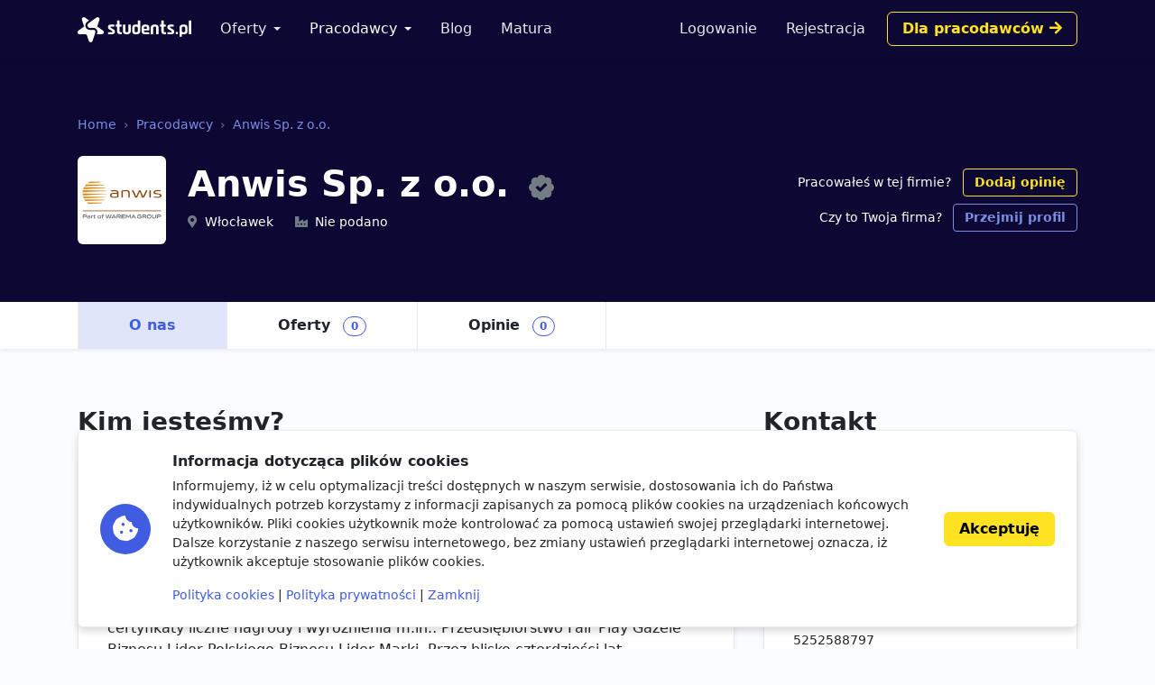

--- FILE ---
content_type: text/html; charset=utf-8
request_url: https://students.pl/pracodawcy/anwis-sp-z-o-o/
body_size: 5777
content:
<!DOCTYPE html><html class="PageCompanyDetail s-PageCompanyDetail p-CompanyDetail" lang="pl"><head><meta charset="utf-8"/><meta content="width=device-width, initial-scale=1" name="viewport"/><meta content="ie=edge" http-equiv="x-ua-compatible"/><link href="https://storage.googleapis.com/students-prod-static/92ff2444fbe0399c22fd7807e59e210fb6eb4239/img/favicons/apple-touch-icon.png" rel="apple-touch-icon" sizes="180x180"/><link href="https://storage.googleapis.com/students-prod-static/92ff2444fbe0399c22fd7807e59e210fb6eb4239/img/favicons/favicon-32x32.png" rel="icon" sizes="32x32" type="image/png"/><link href="https://storage.googleapis.com/students-prod-static/92ff2444fbe0399c22fd7807e59e210fb6eb4239/img/favicons/favicon-16x16.png" rel="icon" sizes="16x16" type="image/png"/><link href="https://storage.googleapis.com/students-prod-static/92ff2444fbe0399c22fd7807e59e210fb6eb4239/img/favicons/manifest.json" rel="manifest"/><link color="#2c91d0" href="https://storage.googleapis.com/students-prod-static/92ff2444fbe0399c22fd7807e59e210fb6eb4239/img/favicons/safari-pinned-tab.svg" rel="mask-icon"/><meta content="#ffffff" name="theme-color"/><meta content="ca-pub-9280201870927930" name="google-adsense-account"/><script async="" crossorigin="anonymous" src="https://pagead2.googlesyndication.com/pagead/js/adsbygoogle.js?client=ca-pub-9280201870927930"></script><title>Anwis Sp. z o.o. praca, praktyki, staże - Pracodawcy</title><meta content="Anwis Sp. z o.o. praca, praktyki, staże - Pracodawcy" property="og:title"/><meta content="Anwis Sp. z o.o. praca, praktyki, staże - Pracodawcy" name="twitter:title"/><meta content="Oferty pracy, praktyki studenckie oraz staże w Anwis Sp. z o.o.. Zaaplikuj już dziś i znajdź zatrudnienie w firmie Anwis Sp. z o.o.." name="description"/><meta content="Oferty pracy, praktyki studenckie oraz staże w Anwis Sp. z o.o.. Zaaplikuj już dziś i znajdź zatrudnienie w firmie Anwis Sp. z o.o.." property="og:description"/><meta content="Oferty pracy, praktyki studenckie oraz staże w Anwis Sp. z o.o.. Zaaplikuj już dziś i znajdź zatrudnienie w firmie Anwis Sp. z o.o.." name="twitter:description"/><meta content="https://storage.googleapis.com/students-prod-public/company/logo/anwis-sp-z-o-o.png" property="og:image"/><meta content="https://storage.googleapis.com/students-prod-public/company/logo/anwis-sp-z-o-o.png" name="twitter:image"/><meta content="website" property="og:type"/><meta content="https://students.pl/pracodawcy/anwis-sp-z-o-o/" property="og:url"/><meta content="summary_large_image" name="twitter:card"/><meta content="https://students.pl/pracodawcy/anwis-sp-z-o-o/" name="twitter:url"/><meta content="@studentspolska" name="twitter:site"/><script type="application/ld+json">{"@context": "https://schema.org", "@graph": [{"@id": "https://students.pl/#address", "@type": "PostalAddress", "addressLocality": "Przemy\u015bl", "addressRegion": "Podkarpackie", "postalCode": "37-700", "streetAddress": "Sybirak\u00f3w 54"}, {"@id": "https://students.pl/#logo", "@type": "ImageObject", "url": "https://storage.googleapis.com/students-prod-static/92ff2444fbe0399c22fd7807e59e210fb6eb4239/img/logo/logo_color.png", "inLanguage": "pl-PL", "width": 1361, "height": 301, "caption": "Students.pl"}, {"@id": "https://students.pl/#organization", "@type": "Organization", "image": {"@id": "https://students.pl/#logo"}, "name": "Students.pl", "sameAs": ["https://www.facebook.com/studentspolska/", "https://twitter.com/studentspolska", "https://www.linkedin.com/company/studentspolska/", "https://www.instagram.com/studentspolska/"], "url": "https://students.pl/", "logo": {"@id": "https://students.pl/#logo"}, "address": {"@id": "https://students.pl/#address"}, "foundingDate": "2017-01-01"}, {"@id": "https://students.pl/#website", "@type": "Website", "description": "Oferty pracy, sta\u017cy i praktyk dla student\u00f3w.", "name": "Students.pl", "potentialAction": {"@type": "SearchAction", "target": "/oferty/?keyword={search_term_string}", "query-input": {"@type": "PropertyValueSpecification", "valueRequired": true, "valueName": "search_term_string"}}, "sameAs": ["https://www.facebook.com/studentspolska/", "https://twitter.com/studentspolska", "https://www.linkedin.com/company/studentspolska/", "https://www.instagram.com/studentspolska/"], "url": "https://students.pl/", "inLanguage": "pl-PL", "publisher": {"@id": "https://students.pl/#organization"}}, {"@id": "https://students.pl/pracodawcy/anwis-sp-z-o-o/#webpage", "@type": "WebPage", "description": "Oferty pracy, praktyki studenckie oraz sta\u017ce w Anwis Sp. z o.o.. Zaaplikuj ju\u017c dzi\u015b i znajd\u017a zatrudnienie w firmie Anwis Sp. z o.o..", "name": "Anwis Sp. z o.o. praca, praktyki, sta\u017ce - Pracodawcy", "potentialAction": {"@type": "ReadAction", "target": "https://students.pl/pracodawcy/anwis-sp-z-o-o/"}, "url": "https://students.pl/pracodawcy/anwis-sp-z-o-o/", "dateModified": "2022-05-06T22:47:50.508755+00:00", "datePublished": "2022-05-06T22:47:50.497529+00:00", "inLanguage": "pl-PL", "isPartOf": {"@id": "https://students.pl/#website"}}, {"@id": "https://students.pl/pracodawcy/anwis-sp-z-o-o/#organization", "@type": "Organization", "description": "Oferta firmy Anwis obejmuje kilkana\u015bcie grup produktowych przes\u0142on okiennych w systemach wewn\u0119trznych i zewn\u0119trznych. Ponadto firma jako producent komponent\u00f3w do przes\u0142on okiennych oferuje szerok\u0105 gam\u0119 detali z tworzyw sztucznych aluminium stali i drewna. Nowoczesny w pe\u0142ni zautomatyzowany park maszynowy umo\u017cliwia zachowanie najwy\u017cszej powtarzalnej jako\u015bci gotowego elementu. Jako\u015b\u0107 ANWIS potwierdza norma ISO 9001:2015 oraz przyznane atesty certyfikaty liczne nagrody i wyr\u00f3\u017cnienia m.in.: Przedsi\u0119biorstwo Fair Play Gazele Biznesu Lider Polskiego Biznesu Lider Marki. Przez blisko czterdzie\u015bci lat dzia\u0142alno\u015bci na rynku firma ANWIS wypracowa\u0142a pozycj\u0119 lidera w bran\u017cy os\u0142on przeciws\u0142onecznych. Jeste\u015bmy producentem gwarantuj\u0105cym najwy\u017csz\u0105 jako\u015b\u0107 produkt\u00f3w oraz pewnym i rzetelnym partnerem biznesowym. Zaufanie jakim obdarzaj\u0105 nas Klienci jest zobowi\u0105zaniem do dalszego rozwoju dzi\u0119ki kt\u00f3remu mo\u017cemy utrzyma\u0107 najwy\u017csz\u0105 jako\u015b\u0107 produkt\u00f3w a nasi Klienci - \u015bwiat\u0142o pod kontrol\u0105.", "image": {"@id": "https://students.pl/pracodawcy/anwis-sp-z-o-o/#logo"}, "mainEntityOfPage": {"@id": "https://students.pl/pracodawcy/anwis-sp-z-o-o/#webpage"}, "name": "Anwis Sp. z o.o.", "sameAs": [], "url": "https://students.pl/pracodawcy/anwis-sp-z-o-o/", "logo": {"@id": "https://students.pl/pracodawcy/anwis-sp-z-o-o/#logo"}, "address": {"@id": "https://students.pl/pracodawcy/anwis-sp-z-o-o/#address"}}, {"@id": "https://students.pl/pracodawcy/anwis-sp-z-o-o/#address", "@type": "PostalAddress", "addressLocality": "W\u0142oc\u0142awek", "postalCode": "87-800", "streetAddress": "Smocza 16/18"}, {"@id": "https://students.pl/pracodawcy/anwis-sp-z-o-o/#logo", "@type": "ImageObject", "url": "https://storage.googleapis.com/students-prod-public/company/logo/anwis-sp-z-o-o.png", "inLanguage": "pl-PL", "width": 280, "height": 280, "caption": "Logo Anwis Sp. z o.o."}]}</script><link href="https://storage.googleapis.com/students-prod-static/92ff2444fbe0399c22fd7807e59e210fb6eb4239/frontend/dist/public.a78e4b7d4d5da78d27bd.css" rel="stylesheet"/><script type="text/javascript">
    var App = {};
    App.Contants = {"ANALYTICS_ID": "G-1XCZN8443Y", "STATIC_URL": "https://storage.googleapis.com/students-prod-static/92ff2444fbe0399c22fd7807e59e210fb6eb4239/", "TAWKTO_PROPERTY_ID": "61d2df4ac82c976b71c486bd", "TAWKTO_WIDGET_ID": "1fofrgevo"};

</script></head><body class="c-Page PageCompanyDetail s-PageCompanyDetail p-CompanyDetail"><nav aria-label="Eighth navbar example" class="navbar-public navbar navbar-expand-lg navbar-dark bg-dark sticky-top"><div class="container js-ProfileNavigation"><button aria-controls="main-navigation" aria-expanded="false" aria-label="Toggle navigation" class="navbar-toggler" data-bs-target="#main-navigation" data-bs-toggle="collapse" type="button"><i class="fal fa-bars"></i></button><a class="navbar-brand" href="/"><img alt="Students.pl" height="28" src="https://storage.googleapis.com/students-prod-static/92ff2444fbe0399c22fd7807e59e210fb6eb4239/img/logo/logo_white.svg" width="126"/></a><div class="collapse navbar-collapse main-nav" data-bs-parent=".navbar-public" id="main-navigation"><ul class="navbar-nav me-auto mb-2 mb-lg-0 mt-4 mt-lg-0"><li class="nav-item dropdown"><a aria-expanded="false" class="nav-link dropdown-toggle" data-bs-toggle="dropdown" href="/oferty/" id="main-navigation-dropdown-offers">Oferty</a><ul aria-labelledby="main-navigation-dropdown-offers" class="dropdown-menu"><li><a class="dropdown-item" href="/oferty/">Wszystkie oferty</a></li><div class="dropdown-divider"></div><li><a class="dropdown-item" href="/oferty/praca/">Praca dla studenta</a></li><li><a class="dropdown-item" href="/oferty/staz/">Staże</a></li><li><a class="dropdown-item" href="/oferty/praktyki/">Praktyki</a></li></ul></li><li class="nav-item dropdown"><a aria-expanded="false" class="nav-link dropdown-toggle active" data-bs-toggle="dropdown" href="/pracodawcy/" id="main-navigation-employers">Pracodawcy</a><ul aria-labelledby="main-navigation-dropdown-employers" class="dropdown-menu"><li><a class="dropdown-item" href="/pracodawcy/">Katalog pracodawców</a></li><div class="dropdown-divider"></div><li><a class="dropdown-item" href="/pracodawcy/opinie/">Opinie o pracodawcach</a></li></ul></li><li class="nav-item"><a class="nav-link" href="/artykuly/">Blog</a></li><li class="nav-item"><a class="nav-link" href="/matura/">Matura</a></li></ul></div></div></nav><div class="company-header shadow-sm bg-dark"><div class="company-header-content text-white container pt-5 pt-lg-7"><nav aria-label="breadcrumb"><ol class="breadcrumb mb-4"><li class="breadcrumb-item"><a class="text-info" href="/" title="Strona główna">Home</a></li><li class="breadcrumb-item"><a class="text-info" href="/pracodawcy/" title="Katalog pracodawców">Pracodawcy</a></li><li class="breadcrumb-item"><a class="text-info" href="/pracodawcy/anwis-sp-z-o-o/" title="Profil firmy OTCF S.A.">Anwis Sp. z o.o.</a></li></ol></nav><div class="d-lg-flex justify-content-between align-items-center"><div class="d-flex align-items-start align-items-md-center"><div class="company-header-logo-container rounded bg-white me-3 me-md-4"><img alt="Praca, praktyki i staże w Anwis Sp. z o.o." class="company-header-logo rounded" height="96" src="https://storage.googleapis.com/students-prod-public/company/logo/thumbnails/anwis-sp-z-o-o.png.double.png" width="96"/></div><div class="d-flex flex-column justify-content-center overflow-hidden"><h1 class="h1">Anwis Sp. z o.o. <a class="ms-2 fs-2" data-bs-content="Potwierdzony profil pracodawcy" data-bs-toggle="popover" data-bs-trigger="hover focus" href="#"><i class="fas fa-badge-check text-muted"></i></a></h1><div class=""><div class="d-md-inline-block overflow-hidden text-nowrap text-truncate fs-5 me-md-4"><i class="fas fa-map-marker-alt text-muted me-2"></i>Włocławek</div><div class="d-md-inline-block overflow-hidden text-nowrap text-truncate fs-5"><i class="fas fa-industry-alt text-muted me-2"></i>Nie podano</div></div></div></div><div class="mt-4 mt-lg-0 ms-lg-3 text-lg-end flex-shrink-0"><div class=""><span class="fs-5">Pracowałeś w tej firmie?</span> <a class="ms-2 btn btn-outline-gold btn-sm" data-review-company-id="1296" href="/pracodawcy/anwis-sp-z-o-o/opinie/dodaj/" rel="nofollow noopener">Dodaj opinię</a></div><div class="mt-2 fs-5"><span class="">Czy to Twoja firma?</span> <a class="ms-2 btn btn-outline-info btn-sm" href="/kontakt/?message=Pro%C5%9Bba+przej%C4%99cia+firmy+Anwis+Sp.+z+o.o.+%3C%231296%3E%3A+https%3A%2F%2Fstudents.pl%2Fpracodawcy%2Fanwis-sp-z-o-o%2F%0A---%0ATwoja+wiadomo%C5%9B%C4%87%0A" rel="nofollow">Przejmij profil</a></div></div></div></div><div class="mt-5 mt-lg-7 bg-white"><div class="container"><ul class="nav nav-tabs" is="dynamic-menu"><li class="nav-item"><a class="nav-link active" href="/pracodawcy/anwis-sp-z-o-o/" title="Profil firmy Anwis Sp. z o.o.">O nas</a></li><li class="nav-item"><a class="nav-link" href="/oferty/?company=anwis-sp-z-o-o" title="Praca, praktyki i staże w Anwis Sp. z o.o.">Oferty <span class="badge rounded-pill border border-primary text-primary ms-2">0</span></a></li><li class="nav-item"><a class="nav-link" href="/pracodawcy/anwis-sp-z-o-o/opinie/" title="Opinie o pracy w Anwis Sp. z o.o.">Opinie <span class="badge rounded-pill border border-primary text-primary ms-2">0</span></a></li><li class="nav-item dropdown invisible" is="dynamic-menu-more"><a aria-expanded="false" class="nav-link dropdown-toggle" data-bs-toggle="dropdown" href="#" role="button">Więcej</a><ul aria-labelledby="dropdownMenuLink" class="dropdown-menu dropdown-menu-end"></ul></li></ul></div></div></div><div class="container my-5 my-lg-7 overflow-hidden"><div class="row gx-5"><div class="col-lg-8"><div class="mb-6"><h2 class="page-title">Kim jesteśmy?</h2><div class="card card-body p-lg-5">Oferta firmy Anwis obejmuje kilkanaście grup produktowych przesłon okiennych w systemach wewnętrznych i zewnętrznych. Ponadto firma jako producent komponentów do przesłon okiennych oferuje szeroką gamę detali z tworzyw sztucznych aluminium stali i drewna. Nowoczesny w pełni zautomatyzowany park maszynowy umożliwia zachowanie najwyższej powtarzalnej jakości gotowego elementu. Jakość ANWIS potwierdza norma ISO 9001:2015 oraz przyznane atesty certyfikaty liczne nagrody i wyróżnienia m.in.: Przedsiębiorstwo Fair Play Gazele Biznesu Lider Polskiego Biznesu Lider Marki. Przez blisko czterdzieści lat działalności na rynku firma ANWIS wypracowała pozycję lidera w branży osłon przeciwsłonecznych. Jesteśmy producentem gwarantującym najwyższą jakość produktów oraz pewnym i rzetelnym partnerem biznesowym. Zaufanie jakim obdarzają nas Klienci jest zobowiązaniem do dalszego rozwoju dzięki któremu możemy utrzymać najwyższą jakość produktów a nasi Klienci - światło pod kontrolą.</div></div><div class="mb-6"><h2 class="page-title"><a class="page-title-link" href="/oferty/?company=anwis-sp-z-o-o">Aktualnie rekrutujemy <span class="fs-3 icon-shape icon-sm bg-primary bg-opacity-10 text-primary rounded-circle me-2"><i class="fas fa-chevron-right"></i></span></a></h2><ul class="nav nav-tabs" id="pills-tab" role="tablist"><li class="nav-item" role="presentation"><button aria-controls="pills-praca" aria-selected="true" class="nav-link active" data-bs-target="#pills-praca" data-bs-toggle="pill" id="pills-praca-tab" role="tab" type="button">Praca <span class="badge rounded-pill border border-primary text-primary ms-2">0</span></button></li><li class="nav-item" role="presentation"><button aria-controls="pills-praktyki" aria-selected="false" class="nav-link" data-bs-target="#pills-praktyki" data-bs-toggle="pill" id="pills-praktyki-tab" role="tab" type="button">Praktyki i Staże <span class="badge rounded-pill border border-primary text-primary ms-2">0</span></button></li></ul><div class="tab-content mt-4" id="pills-tabContent"><div aria-labelledby="pills-all-tab" class="tab-pane fade show active" id="pills-praca" role="tabpanel"><div class="d-grid gap-2"><div class="alert alert-danger d-flex gap-3 flex-column flex-md-row align-items-md-center justify-content-md-between">Anwis Sp. z o.o. nie posiada żadnych trwających ofert pracy. <a class="btn btn-white text-nowrap" href="/oferty/praca/" title="Oferty pracy">Zobacz wszystkie <i class="fas fa-chevron-right"></i></a></div></div></div><div aria-labelledby="pills-all-tab" class="tab-pane fade" id="pills-praktyki" role="tabpanel"><div class="d-grid gap-2"><div class="alert alert-danger d-flex gap-3 flex-column flex-md-row align-items-md-center justify-content-md-between">Anwis Sp. z o.o. nie posiada żadnych trwających ofert praktyk i staży. <a class="btn btn-white text-nowrap" href="/oferty/praktyki,staz/" title="Oferty praktyk i staży">Zobacz wszystkie <i class="fas fa-chevron-right"></i></a></div></div></div></div></div></div><div class="col-lg-4"><h2 class="page-title">Kontakt</h2><div class="card card-body p-lg-5"><div><h3>Adres</h3><div class="fs-5">Anwis Sp. z o.o.<br/> Smocza 16/18 <br/> 87-800 Włocławek</div></div><div class="mt-5"><h3>NIP</h3><div class="fs-5">5252588797</div></div></div></div></div></div><footer class="footer navbar-dark py-lg-7 py-5 footer bg-dark text-white"><div class="container"><div class="row"><div class="offset-lg-1 col-lg-10"><div class="card card-body p-5 border-white-25 bg-transparent d-flex flex-md-row align-items-center mb-8"><span class="flex-shrink-0 icon-shape icon-xl fs-2 bg-secondary text-white rounded-circle text-center"><i class="fas fa-briefcase"></i></span><div class="text-center text-md-start my-5 my-md-0 mx-md-5"><div class="h4">Jesteś pracodawcą?</div><div class="n-EmployerBox_text">Reprezentujesz firmę poszukującą młodych talentów? Zarejestruj się na Students.pl jako pracodawca i dodaj swoje pierwsze ogłoszenie za darmo.</div></div><a class="btn btn-sm btn-gold flex-shrink-0" href="/rekruter/oferta/">Przejdź do sekcji Dla firm</a></div></div></div><div class="row"><div class="col-12 col-lg-4"><div class="mb-6"><img alt="" height="28" src="https://storage.googleapis.com/students-prod-static/92ff2444fbe0399c22fd7807e59e210fb6eb4239/img/logo/logo_white.svg" width="126"/><div class="mt-4"><p>Serwis Students.pl - uniwersum kariery<br/> © 2025 - Wszelkie prawa zastrzeżone</p><p>Students.pl Sp. z o.o.<br/> ul. Sybiraków 54, 37-700 Przemyśl<br/> +48 518 637 436<br/> NIP: 9452235137</p></div></div></div><div class="col-6 col-lg-2"><div class="h4 mb-4">Kontakt</div><ul class="navbar-nav flex-column"><li><a class="nav-link nav-link-email" href="/kontakt/">Email</a></li><li><a class="nav-link nav-link-facebook" href="https://www.facebook.com/studentspolska/" rel="noopener nofollow" target="_blank">Facebook</a></li><li><a class="nav-link nav-link-twitter" href="https://twitter.com/studentspolska" rel="noopener nofollow" target="_blank">Twitter</a></li><li><a class="nav-link nav-link-linkedin" href="https://www.linkedin.com/company/studentspolska/" rel="noopener nofollow" target="_blank">LinkedIn</a></li></ul></div><div class="col-6 col-lg-2"><div class="h4 mb-4">Na skróty</div><ul class="navbar-nav flex-column"><li><a class="nav-link" href="/wydarzenia/">Wydarzenia</a></li><li><a class="nav-link" href="/partnerzy/">Partnerzy</a></li><li><a class="nav-link" href="/oferty/?company=students-pl">Rekrutujemy <span class="badge bg-warning text-dark">sprawdź</span></a></li><li><a class="nav-link" href="/polityka-cookies/">Polityka cookies</a></li><li><a class="nav-link" href="/polityka-prywatnosci/">Polityka prywatności</a></li></ul></div><div class="col-6 col-lg-2"><div class="mb-4"><div class="h4 mb-4">Kandydaci</div><ul class="navbar-nav flex-column"><li><a class="nav-link" href="/kandydat/regulamin/">Regulamin kandydata</a></li><li><a class="nav-link" href="/oferty/">Oferty pracy</a></li><li><a class="nav-link" href="/pracodawcy/">Pracodawcy</a></li><li><a class="nav-link" href="/pracodawcy/opinie/">Opinie o pracodawcach</a></li><li><a class="nav-link" href="/artykuly/">Blog</a></li></ul></div></div><div class="col-6 col-lg-2"><div class="mb-4"><div class="h4 mb-4">Pracodawcy</div><ul class="navbar-nav flex-column"><li><a class="nav-link" href="/rekruter/regulamin/">Regulamin pracodawcy</a></li><li><a class="nav-link" href="/rekruter/rejestracja/">Dodaj ogłoszenie</a></li></ul></div></div></div></div></footer><div class="c-Blocker"><span class="c-Blocker_loader"></span></div><div class="rodo collapse fs-5 d-print-none" is="rodo-banner"><div class="container"><div class="card card-body p-md-4 flex-md-row align-items-md-center shadow mb-4"><div class="icon-shape icon-xl fs-2 bg-primary text-white rounded-circle text-center mb-4 mb-md-0 me-md-4 flex-shrink-0"><i class="fas fa-cookie-bite"></i></div><div><p class="h4">Informacja dotycząca plików cookies</p><p>Informujemy, iż w celu optymalizacji treści dostępnych w naszym serwisie, dostosowania ich do Państwa indywidualnych potrzeb korzystamy z informacji zapisanych za pomocą plików cookies na urządzeniach końcowych użytkowników. Pliki cookies użytkownik może kontrolować za pomocą ustawień swojej przeglądarki internetowej. Dalsze korzystanie z naszego serwisu internetowego, bez zmiany ustawień przeglądarki internetowej oznacza, iż użytkownik akceptuje stosowanie plików cookies.</p><a href="/polityka-cookies/">Polityka cookies</a> | <a href="/polityka-prywatnosci/">Polityka prywatności</a> | <a href="#" is="rodo-banner-decline">Zamknij</a></div><div class="d-grid mt-4 mt-md-0 ms-md-4"><a class="btn btn-gold" href="#" is="rodo-banner-accept">Akceptuję</a></div></div></div></div><script async="" src="https://storage.googleapis.com/students-prod-static/92ff2444fbe0399c22fd7807e59e210fb6eb4239/frontend/dist/public.d6925e18e101128d15cd.js"></script><script crossorigin="anonymous" src="https://cdn.ravenjs.com/3.19.1/raven.min.js"></script><script>
        Raven.config('https://a23b0adad20443b89be857efba1133af@sentry.io/239300', {
            release: '92ff2444fbe0399c22fd7807e59e210fb6eb4239'
        }).install();

    </script></body></html>

--- FILE ---
content_type: text/html; charset=utf-8
request_url: https://www.google.com/recaptcha/api2/aframe
body_size: 267
content:
<!DOCTYPE HTML><html><head><meta http-equiv="content-type" content="text/html; charset=UTF-8"></head><body><script nonce="Md25GPsM_i5-BWzvKnOvbQ">/** Anti-fraud and anti-abuse applications only. See google.com/recaptcha */ try{var clients={'sodar':'https://pagead2.googlesyndication.com/pagead/sodar?'};window.addEventListener("message",function(a){try{if(a.source===window.parent){var b=JSON.parse(a.data);var c=clients[b['id']];if(c){var d=document.createElement('img');d.src=c+b['params']+'&rc='+(localStorage.getItem("rc::a")?sessionStorage.getItem("rc::b"):"");window.document.body.appendChild(d);sessionStorage.setItem("rc::e",parseInt(sessionStorage.getItem("rc::e")||0)+1);localStorage.setItem("rc::h",'1762422860274');}}}catch(b){}});window.parent.postMessage("_grecaptcha_ready", "*");}catch(b){}</script></body></html>

--- FILE ---
content_type: text/css
request_url: https://storage.googleapis.com/students-prod-static/92ff2444fbe0399c22fd7807e59e210fb6eb4239/frontend/dist/public.a78e4b7d4d5da78d27bd.css
body_size: 22973
content:
/*! PhotoSwipe main CSS by Dmytro Semenov | photoswipe.com */

.pswp {
  --pswp-bg: #000;
  --pswp-placeholder-bg: #222;
  

  --pswp-root-z-index: 100000;
  
  --pswp-preloader-color: rgba(79, 79, 79, 0.4);
  --pswp-preloader-color-secondary: rgba(255, 255, 255, 0.9);
  
  /* defined via js:
  --pswp-transition-duration: 333ms; */
  
  --pswp-icon-color: #fff;
  --pswp-icon-color-secondary: #4f4f4f;
  --pswp-icon-stroke-color: #4f4f4f;
  --pswp-icon-stroke-width: 2px;

  --pswp-error-text-color: var(--pswp-icon-color);
}


/*
	Styles for basic PhotoSwipe (pswp) functionality (sliding area, open/close transitions)
*/

.pswp {
	position: fixed;
	z-index: var(--pswp-root-z-index);
	display: none;
	touch-action: none;
	outline: 0;
	opacity: 0.003;
	contain: layout style size;
	-webkit-tap-highlight-color: rgba(0, 0, 0, 0);
}

/* Prevents focus outline on the root element,
  (it may be focused initially) */
.pswp:focus {
  outline: 0;
}

.pswp * {
  box-sizing: border-box;
}

.pswp img {
  max-width: none;
}

.pswp--open {
	display: block;
}

.pswp,
.pswp__bg {
	transform: translateZ(0);
	will-change: opacity;
}

.pswp__bg {
  opacity: 0.005;
	background: var(--pswp-bg);
}

.pswp,
.pswp__scroll-wrap {
	overflow: hidden;
}

.pswp,
.pswp__scroll-wrap,
.pswp__bg,
.pswp__container,
.pswp__item,
.pswp__content,
.pswp__img,
.pswp__zoom-wrap {
	position: absolute;
	top: 0;
	left: 0;
	width: 100%;
	height: 100%;
}

.pswp {
	position: fixed;
}

.pswp__img,
.pswp__zoom-wrap {
	width: auto;
	height: auto;
}

.pswp--click-to-zoom.pswp--zoom-allowed .pswp__img {
	cursor: -webkit-zoom-in;
	cursor: -moz-zoom-in;
	cursor: zoom-in;
}

.pswp--click-to-zoom.pswp--zoomed-in .pswp__img {
	cursor: move;
	cursor: -webkit-grab;
	cursor: -moz-grab;
	cursor: grab;
}

.pswp--click-to-zoom.pswp--zoomed-in .pswp__img:active {
  cursor: -webkit-grabbing;
  cursor: -moz-grabbing;
  cursor: grabbing;
}

/* :active to override grabbing cursor */
.pswp--no-mouse-drag.pswp--zoomed-in .pswp__img,
.pswp--no-mouse-drag.pswp--zoomed-in .pswp__img:active,
.pswp__img {
	cursor: -webkit-zoom-out;
	cursor: -moz-zoom-out;
	cursor: zoom-out;
}


/* Prevent selection and tap highlights */
.pswp__container,
.pswp__img,
.pswp__button,
.pswp__counter {
	-webkit-user-select: none;
	-moz-user-select: none;
	-ms-user-select: none;
	user-select: none;
}

.pswp__item {
	/* z-index for fade transition */
	z-index: 1;
	overflow: hidden;
}

.pswp__hidden {
	display: none !important;
}

/* Allow to click through pswp__content element, but not its children */
.pswp__content {
  pointer-events: none;
}
.pswp__content > * {
  pointer-events: auto;
}


/*

  PhotoSwipe UI

*/

/*
	Error message appears when image is not loaded
	(JS option errorMsg controls markup)
*/
.pswp__error-msg-container {
  display: grid;
}
.pswp__error-msg {
	margin: auto;
	font-size: 1em;
	line-height: 1;
	color: var(--pswp-error-text-color);
}

/*
class pswp__hide-on-close is applied to elements that
should hide (for example fade out) when PhotoSwipe is closed
and show (for example fade in) when PhotoSwipe is opened
 */
.pswp .pswp__hide-on-close {
	opacity: 0.005;
	will-change: opacity;
	transition: opacity var(--pswp-transition-duration) cubic-bezier(0.4, 0, 0.22, 1);
	z-index: 10; /* always overlap slide content */
	pointer-events: none; /* hidden elements should not be clickable */
}

/* class pswp--ui-visible is added when opening or closing transition starts */
.pswp--ui-visible .pswp__hide-on-close {
	opacity: 1;
	pointer-events: auto;
}

/* <button> styles, including css reset */
.pswp__button {
	position: relative;
	display: block;
	width: 50px;
	height: 60px;
	padding: 0;
	margin: 0;
	overflow: hidden;
	cursor: pointer;
	background: none;
	border: 0;
	box-shadow: none;
	opacity: 0.85;
	-webkit-appearance: none;
	-webkit-touch-callout: none;
}

.pswp__button:hover,
.pswp__button:active,
.pswp__button:focus {
  transition: none;
  padding: 0;
  background: none;
  border: 0;
  box-shadow: none;
  opacity: 1;
}

.pswp__button:disabled {
  opacity: 0.3;
  cursor: auto;
}

.pswp__icn {
  fill: var(--pswp-icon-color);
  color: var(--pswp-icon-color-secondary);
}

.pswp__icn {
  position: absolute;
  top: 14px;
  left: 9px;
  width: 32px;
  height: 32px;
  overflow: hidden;
  pointer-events: none;
}

.pswp__icn-shadow {
  stroke: var(--pswp-icon-stroke-color);
  stroke-width: var(--pswp-icon-stroke-width);
  fill: none;
}

.pswp__icn:focus {
	outline: 0;
}

/*
	div element that matches size of large image,
	large image loads on top of it,
	used when msrc is not provided
*/
div.pswp__img--placeholder,
.pswp__img--with-bg {
	background: var(--pswp-placeholder-bg);
}

.pswp__top-bar {
	position: absolute;
	left: 0;
	top: 0;
	width: 100%;
	height: 60px;
	display: flex;
  flex-direction: row;
  justify-content: flex-end;
	z-index: 10;

	/* allow events to pass through top bar itself */
	pointer-events: none !important;
}
.pswp__top-bar > * {
  pointer-events: auto;
  /* this makes transition significantly more smooth,
     even though inner elements are not animated */
  will-change: opacity;
}


/*

  Close button

*/
.pswp__button--close {
  margin-right: 6px;
}


/*

  Arrow buttons

*/
.pswp__button--arrow {
  position: absolute;
  top: 0;
  width: 75px;
  height: 100px;
  top: 50%;
  margin-top: -50px;
}

.pswp__button--arrow:disabled {
  display: none;
  cursor: default;
}

.pswp__button--arrow .pswp__icn {
  top: 50%;
  margin-top: -30px;
  width: 60px;
  height: 60px;
  background: none;
  border-radius: 0;
}

.pswp--one-slide .pswp__button--arrow {
  display: none;
}

/* hide arrows on touch screens */
.pswp--touch .pswp__button--arrow {
  visibility: hidden;
}

/* show arrows only after mouse was used */
.pswp--has_mouse .pswp__button--arrow {
  visibility: visible;
}

.pswp__button--arrow--prev {
  right: auto;
  left: 0px;
}

.pswp__button--arrow--next {
  right: 0px;
}
.pswp__button--arrow--next .pswp__icn {
  left: auto;
  right: 14px;
  /* flip horizontally */
  transform: scale(-1, 1);
}

/*

  Zoom button

*/
.pswp__button--zoom {
  display: none;
}

.pswp--zoom-allowed .pswp__button--zoom {
  display: block;
}

/* "+" => "-" */
.pswp--zoomed-in .pswp__zoom-icn-bar-v {
  display: none;
}


/*

  Loading indicator

*/
.pswp__preloader {
  position: relative;
  overflow: hidden;
  width: 50px;
  height: 60px;
  margin-right: auto;
}

.pswp__preloader .pswp__icn {
  opacity: 0;
  transition: opacity 0.2s linear;
  animation: pswp-clockwise 600ms linear infinite;
}

.pswp__preloader--active .pswp__icn {
  opacity: 0.85;
}

@keyframes pswp-clockwise {
  0% { transform: rotate(0deg); }
  100% { transform: rotate(360deg); }
}


/*

  "1 of 10" counter

*/
.pswp__counter {
  height: 30px;
  margin: 15px 0 0 20px;
  font-size: 14px;
  line-height: 30px;
  color: var(--pswp-icon-color);
  text-shadow: 1px 1px 3px var(--pswp-icon-color-secondary);
  opacity: 0.85;
}

.pswp--one-slide .pswp__counter {
  display: none;
}
.fas,.p-ListingIndex_clear:after,.c-ListingCard_briefText-covid::before,.c-ListingCard_briefText-interview::before,.c-ListingCard_briefText-salary::before,.c-ListingCard_briefText-location::before,.c-ListingCard_briefText-company::before,.footer .nav-link-email::before,.c-Tag-removable:after,.select2-container--default .select2-selection.select2-selection--multiple .select2-selection__choice:after,.c-Tag-category::before,.c-Tag-company::before,.c-Tag-location::before,.c-Tag-jobtype::before,.c-Tag::before,.select2-container--default .select2-selection.select2-selection--multiple .select2-selection__choice::before,.fal,.fab,.p-CompanyDetail_socialYoutube::before,.p-CompanyDetail_socialInstagram::before,.p-CompanyDetail_socialPinterest::before,.p-CompanyDetail_socialLinkedin::before,.p-CompanyDetail_socialTwitter::before,.p-CompanyDetail_socialFacebook::before,.footer .nav-link-linkedin::before,.footer .nav-link-twitter::before,.footer .nav-link-facebook::before{-moz-osx-font-smoothing:grayscale;-webkit-font-smoothing:antialiased;display:inline-block;font-style:normal;font-variant:normal;text-rendering:auto;line-height:1}.select2-container--default .select2-selection.select2-selection--multiple .fa-pull-left.select2-selection__choice:after,.select2-container--default .select2-selection.select2-selection--multiple .fa-pull-left.select2-selection__choice::before{margin-right:.3em}.select2-container--default .select2-selection.select2-selection--multiple .fa-pull-right.select2-selection__choice:after,.select2-container--default .select2-selection.select2-selection--multiple .fa-pull-right.select2-selection__choice::before{margin-left:.3em}@keyframes fa-spin{0%{transform:rotate(0deg)}100%{transform:rotate(360deg)}}.fa-angle-left:before{content:""}.fa-angle-right:before{content:""}.fa-arrow-left:before{content:""}.fa-arrow-right:before{content:""}.fa-badge-check:before{content:""}.fa-bars:before{content:""}.fa-briefcase:before{content:""}.fa-building:before{content:""}.fa-check:before{content:""}.fa-chevron-right:before{content:""}.fa-coins:before{content:""}.fa-cookie-bite:before{content:""}.fa-copy:before{content:""}.fa-envelope:before{content:""}.fa-envelope-open-text:before{content:""}.fa-external-link:before{content:""}.fa-eye:before{content:""}.fa-facebook-f:before{content:""}.fa-facebook-square:before{content:""}.fa-file:before{content:""}.fa-file-alt:before{content:""}.fa-file-search:before{content:""}.fa-head-side-headphones:before{content:""}.fa-history:before{content:""}.fa-home-lg-alt:before{content:""}.fa-industry:before{content:""}.fa-industry-alt:before{content:""}.fa-instagram-square:before{content:""}.fa-language:before{content:""}.fa-lightbulb:before{content:""}.fa-link:before{content:""}.fa-linkedin:before{content:""}.fa-linkedin-in:before{content:""}.fa-map-marker-alt:before{content:""}.fa-minus:before{content:""}.fa-paper-plane:before{content:""}.fa-pen:before{content:""}.fa-phone-alt:before{content:""}.fa-pinterest-square:before{content:""}.fa-plus:before{content:""}.fa-repeat:before{content:""}.fa-search:before{content:""}.fa-share-alt:before{content:""}.fa-sign-out:before{content:""}.fa-sliders-h:before{content:""}.fa-star:before{content:""}.fa-times:before{content:""}.fa-trash-alt:before{content:""}.fa-twitter:before{content:""}.fa-twitter-square:before{content:""}.fa-user:before{content:""}.fa-user-plus:before{content:""}.fa-virus:before{content:""}.fa-youtube-square:before{content:""}@font-face{font-family:"Font Awesome 5 Brands";font-style:normal;font-weight:400;font-display:block;src:url(fonts/fa-brands-400.eot);src:url(fonts/fa-brands-400.eot?#iefix) format("embedded-opentype"),url(fonts/fa-brands-400.woff2) format("woff2"),url(fonts/fa-brands-400.woff) format("woff"),url(fonts/fa-brands-400.ttf) format("truetype"),url(fonts/fa-brands-400.svg#fontawesome) format("svg")}.fab,.p-CompanyDetail_socialYoutube::before,.p-CompanyDetail_socialInstagram::before,.p-CompanyDetail_socialPinterest::before,.p-CompanyDetail_socialLinkedin::before,.p-CompanyDetail_socialTwitter::before,.p-CompanyDetail_socialFacebook::before,.footer .nav-link-linkedin::before,.footer .nav-link-twitter::before,.footer .nav-link-facebook::before{font-family:"Font Awesome 5 Brands";font-weight:400}@font-face{font-family:"Font Awesome 5 Pro";font-style:normal;font-weight:300;font-display:block;src:url(fonts/fa-light-300.eot);src:url(fonts/fa-light-300.eot?#iefix) format("embedded-opentype"),url(fonts/fa-light-300.woff2) format("woff2"),url(fonts/fa-light-300.woff) format("woff"),url(fonts/fa-light-300.ttf) format("truetype"),url(fonts/fa-light-300.svg#fontawesome) format("svg")}.fal{font-family:"Font Awesome 5 Pro";font-weight:300}@font-face{font-family:"Font Awesome 5 Pro";font-style:normal;font-weight:900;font-display:block;src:url(fonts/fa-solid-900.eot);src:url(fonts/fa-solid-900.eot?#iefix) format("embedded-opentype"),url(fonts/fa-solid-900.woff2) format("woff2"),url(fonts/fa-solid-900.woff) format("woff"),url(fonts/fa-solid-900.ttf) format("truetype"),url(fonts/fa-solid-900.svg#fontawesome) format("svg")}.fas,.p-ListingIndex_clear:after,.c-ListingCard_briefText-covid::before,.c-ListingCard_briefText-interview::before,.c-ListingCard_briefText-salary::before,.c-ListingCard_briefText-location::before,.c-ListingCard_briefText-company::before,.footer .nav-link-email::before,.c-Tag-removable:after,.select2-container--default .select2-selection.select2-selection--multiple .select2-selection__choice:after,.c-Tag-category::before,.c-Tag-company::before,.c-Tag-location::before,.c-Tag-jobtype::before,.c-Tag::before,.select2-container--default .select2-selection.select2-selection--multiple .select2-selection__choice::before{font-family:"Font Awesome 5 Pro";font-weight:900}/*!
 * Bootstrap v5.1.3 (https://getbootstrap.com/)
 * Copyright 2011-2021 The Bootstrap Authors
 * Copyright 2011-2021 Twitter, Inc.
 * Licensed under MIT (https://github.com/twbs/bootstrap/blob/main/LICENSE)
 */:root{--bs-blue: #405ce0;--bs-blue-lighter: #e0e5fa;--bs-indigo: #0d0733;--bs-pink: #e86d9e;--bs-red: #eb0101;--bs-orange: #fd7e14;--bs-yellow: #ffe221;--bs-green: #278462;--bs-cyan: #7a8de2;--bs-white: #fff;--bs-gray: #737c84;--bs-gray-dark: #343a40;--bs-gray-100: #fbfcff;--bs-gray-200: #e9ecef;--bs-gray-300: #dee2e6;--bs-gray-400: #ced4da;--bs-gray-500: #adb5bd;--bs-gray-600: #737c84;--bs-gray-700: #495057;--bs-gray-800: #343a40;--bs-gray-900: #212529;--bs-primary: #405ce0;--bs-secondary: #666;--bs-success: #278462;--bs-info: #7a8de2;--bs-warning: #fd7e14;--bs-danger: #eb0101;--bs-light: #fbfcff;--bs-dark: #0d0733;--bs-gold: #ffe221;--bs-primary-rgb: 64, 92, 224;--bs-secondary-rgb: 102, 102, 102;--bs-success-rgb: 39, 132, 98;--bs-info-rgb: 122, 141, 226;--bs-warning-rgb: 253, 126, 20;--bs-danger-rgb: 235, 1, 1;--bs-light-rgb: 251, 252, 255;--bs-dark-rgb: 13, 7, 51;--bs-gold-rgb: 255, 226, 33;--bs-white-rgb: 255, 255, 255;--bs-black-rgb: 0, 0, 0;--bs-body-color-rgb: 33, 37, 41;--bs-body-bg-rgb: 251, 252, 255;--bs-font-sans-serif: system-ui, -apple-system, "Segoe UI", Roboto, "Helvetica Neue", Arial, "Noto Sans", "Liberation Sans", sans-serif, "Apple Color Emoji", "Segoe UI Emoji", "Segoe UI Symbol", "Noto Color Emoji";--bs-font-monospace: SFMono-Regular, Menlo, Monaco, Consolas, "Liberation Mono", "Courier New", monospace;--bs-gradient: linear-gradient(180deg, rgba(255, 255, 255, 0.15), rgba(255, 255, 255, 0));--bs-body-font-family: var(--bs-font-sans-serif);--bs-body-font-size: 1rem;--bs-body-font-weight: 400;--bs-body-line-height: 1.5;--bs-body-color: #212529;--bs-body-bg: #fbfcff}*,*::before,*::after{box-sizing:border-box}@media(prefers-reduced-motion: no-preference){:root{scroll-behavior:smooth}}body{margin:0;font-family:var(--bs-body-font-family);font-size:var(--bs-body-font-size);font-weight:var(--bs-body-font-weight);line-height:var(--bs-body-line-height);color:var(--bs-body-color);text-align:var(--bs-body-text-align);background-color:var(--bs-body-bg);-webkit-text-size-adjust:100%;-webkit-tap-highlight-color:rgba(0,0,0,0)}hr{margin:1rem 0;color:inherit;background-color:currentColor;border:0;opacity:.25}hr:not([size]){height:1px}h5,.h5,h4,.h4,h3,.h3,h2,.h2,h1,.h1{margin-top:0;margin-bottom:.5rem;font-weight:700;line-height:1.2}h1,.h1{font-size:calc(1.375rem + 1.5vw)}@media(min-width: 1200px){h1,.h1{font-size:2.5rem}}h2,.h2{font-size:calc(1.3rem + 0.6vw)}@media(min-width: 1200px){h2,.h2{font-size:1.75rem}}h3,.h3{font-size:1.25rem}h4,.h4{font-size:1rem}h5,.h5{font-size:0.875rem}p{margin-top:0;margin-bottom:1rem}ol,ul{padding-left:2rem}ol,ul{margin-top:0;margin-bottom:1rem}ol ol,ul ul,ol ul,ul ol{margin-bottom:0}b,strong{font-weight:bolder}small,.small{font-size:0.875em}mark,.mark{padding:.2em;background-color:#fcf8e3}a{color:#405ce0;text-decoration:none}a:hover{color:#334ab3}a:not([href]):not([class]),a:not([href]):not([class]):hover{color:inherit;text-decoration:none}img,svg{vertical-align:middle}table{caption-side:bottom;border-collapse:collapse}caption{padding-top:1rem;padding-bottom:1rem;color:#737c84;text-align:left}th{text-align:inherit;text-align:-webkit-match-parent}thead,tbody,tr,td,th{border-color:inherit;border-style:solid;border-width:0}label{display:inline-block}button{border-radius:0}button:focus:not(:focus-visible){outline:0}input,button,select,textarea{margin:0;font-family:inherit;font-size:inherit;line-height:inherit}button,select{text-transform:none}[role=button]{cursor:pointer}select{word-wrap:normal}select:disabled{opacity:1}[list]::-webkit-calendar-picker-indicator{display:none}button,[type=button],[type=submit]{-webkit-appearance:button}button:not(:disabled),[type=button]:not(:disabled),[type=submit]:not(:disabled){cursor:pointer}::-moz-focus-inner{padding:0;border-style:none}textarea{resize:vertical}::-webkit-datetime-edit-fields-wrapper,::-webkit-datetime-edit-text,::-webkit-datetime-edit-minute,::-webkit-datetime-edit-hour-field,::-webkit-datetime-edit-day-field,::-webkit-datetime-edit-month-field,::-webkit-datetime-edit-year-field{padding:0}::-webkit-inner-spin-button{height:auto}::-webkit-search-decoration{-webkit-appearance:none}::-webkit-color-swatch-wrapper{padding:0}::file-selector-button{font:inherit}::-webkit-file-upload-button{font:inherit;-webkit-appearance:button}output{display:inline-block}[hidden]{display:none !important}.lead{font-size:1.25rem;font-weight:300}.display-2{font-size:calc(1.475rem + 2.7vw);font-weight:300;line-height:1.2}@media(min-width: 1200px){.display-2{font-size:3.5rem}}.display-3{font-size:calc(1.425rem + 2.1vw);font-weight:300;line-height:1.2}@media(min-width: 1200px){.display-3{font-size:3rem}}.display-4{font-size:calc(1.375rem + 1.5vw);font-weight:300;line-height:1.2}@media(min-width: 1200px){.display-4{font-size:2.5rem}}.list-unstyled{padding-left:0;list-style:none}.img-fluid{max-width:100%;height:auto}.img-thumbnail{padding:.25rem;background-color:#fbfcff;border:1px solid #dee2e6;border-radius:.375rem;max-width:100%;height:auto}.container,.container-fluid{width:100%;padding-right:var(--bs-gutter-x, 1rem);padding-left:var(--bs-gutter-x, 1rem);margin-right:auto;margin-left:auto}@media(min-width: 576px){.container{max-width:540px}}@media(min-width: 768px){.container{max-width:720px}}@media(min-width: 992px){.container{max-width:960px}}@media(min-width: 1200px){.container{max-width:1140px}}@media(min-width: 1400px){.container{max-width:1320px}}.row{--bs-gutter-x: 1.5rem;--bs-gutter-y: 0;display:flex;flex-wrap:wrap;margin-top:calc(-1*var(--bs-gutter-y));margin-right:calc(-0.5*var(--bs-gutter-x));margin-left:calc(-0.5*var(--bs-gutter-x))}.row>*{flex-shrink:0;width:100%;max-width:100%;padding-right:calc(var(--bs-gutter-x)*.5);padding-left:calc(var(--bs-gutter-x)*.5);margin-top:var(--bs-gutter-y)}.grid{display:grid;grid-template-rows:repeat(var(--bs-rows, 1), 1fr);grid-template-columns:repeat(var(--bs-columns, 12), 1fr);gap:var(--bs-gap, 1.5rem)}.grid .g-col-6{grid-column:auto/span 6}.col{flex:1 0 0%}.col-4{flex:0 0 auto;width:33.33333333%}.col-6{flex:0 0 auto;width:50%}.col-12{flex:0 0 auto;width:100%}.gx-3{--bs-gutter-x: 1rem}.gx-5{--bs-gutter-x: 2rem}.gx-6{--bs-gutter-x: 3rem}.gx-7{--bs-gutter-x: 4rem}@media(min-width: 576px){.col-sm-4{flex:0 0 auto;width:33.33333333%}.col-sm-6{flex:0 0 auto;width:50%}}@media(min-width: 768px){.col-md{flex:1 0 0%}.col-md-3{flex:0 0 auto;width:25%}.col-md-4{flex:0 0 auto;width:33.33333333%}.col-md-6{flex:0 0 auto;width:50%}.col-md-8{flex:0 0 auto;width:66.66666667%}.col-md-10{flex:0 0 auto;width:83.33333333%}.col-md-12{flex:0 0 auto;width:100%}}@media(min-width: 992px){.col-lg-2{flex:0 0 auto;width:16.66666667%}.col-lg-3{flex:0 0 auto;width:25%}.col-lg-4{flex:0 0 auto;width:33.33333333%}.col-lg-5{flex:0 0 auto;width:41.66666667%}.col-lg-6{flex:0 0 auto;width:50%}.col-lg-7{flex:0 0 auto;width:58.33333333%}.col-lg-8{flex:0 0 auto;width:66.66666667%}.col-lg-10{flex:0 0 auto;width:83.33333333%}.col-lg-12{flex:0 0 auto;width:100%}.offset-lg-1{margin-left:8.33333333%}}@media(min-width: 1200px){.col-xl-3{flex:0 0 auto;width:25%}.col-xl-4{flex:0 0 auto;width:33.33333333%}.col-xl-5{flex:0 0 auto;width:41.66666667%}.col-xl-6{flex:0 0 auto;width:50%}.col-xl-9{flex:0 0 auto;width:75%}.col-xl-10{flex:0 0 auto;width:83.33333333%}.col-xl-12{flex:0 0 auto;width:100%}.offset-xl-1{margin-left:8.33333333%}.offset-xl-2{margin-left:16.66666667%}}.table{--bs-table-bg: transparent;--bs-table-accent-bg: transparent;--bs-table-striped-color: #212529;--bs-table-striped-bg: rgba(0, 0, 0, 0.05);--bs-table-active-color: #212529;--bs-table-active-bg: rgba(0, 0, 0, 0.1);--bs-table-hover-color: #212529;--bs-table-hover-bg: rgba(0, 0, 0, 0.075);width:100%;margin-bottom:1rem;color:#212529;vertical-align:top;border-color:#e9ecef}.table>:not(caption)>*>*{padding:1rem .5rem;background-color:var(--bs-table-bg);border-bottom-width:1px;box-shadow:inset 0 0 0 9999px var(--bs-table-accent-bg)}.table>tbody{vertical-align:inherit}.table>thead{vertical-align:bottom}.table>:not(:first-child){border-top:2px solid currentColor}.table-striped>tbody>tr:nth-of-type(odd)>*{--bs-table-accent-bg: var(--bs-table-striped-bg);color:var(--bs-table-striped-color)}.table-responsive{overflow-x:auto;-webkit-overflow-scrolling:touch}.form-label{margin-bottom:.5rem}.form-text{margin-top:.25rem;font-size:0.875em;color:#737c84}.form-control{display:block;width:100%;padding:.375rem 1rem;font-size:1rem;font-weight:400;line-height:1.5;color:#212529;background-color:#fbfcff;background-clip:padding-box;border:1px solid #ced4da;appearance:none;border-radius:.375rem;transition:border-color .15s ease-in-out,box-shadow .15s ease-in-out}@media(prefers-reduced-motion: reduce){.form-control{transition:none}}.form-control[type=file]{overflow:hidden}.form-control[type=file]:not(:disabled):not([readonly]){cursor:pointer}.form-control:focus{color:#212529;background-color:#fbfcff;border-color:#a0aef0;outline:0;box-shadow:0 0 0 .125rem rgba(64,92,224,.25)}.form-control::-webkit-date-and-time-value{height:1.5em}.form-control::placeholder{color:#737c84;opacity:1}.form-control:disabled,.form-control[readonly]{background-color:#e9ecef;opacity:1}.form-control::file-selector-button{padding:.375rem 1rem;margin:-0.375rem -1rem;margin-inline-end:1rem;color:#212529;background-color:#e9ecef;pointer-events:none;border-color:inherit;border-style:solid;border-width:0;border-inline-end-width:1px;border-radius:0;transition:color .15s ease-in-out,background-color .15s ease-in-out,border-color .15s ease-in-out,box-shadow .15s ease-in-out}@media(prefers-reduced-motion: reduce){.form-control::file-selector-button{transition:none}}.form-control:hover:not(:disabled):not([readonly])::file-selector-button{background-color:#dde0e3}.form-control::-webkit-file-upload-button{padding:.375rem 1rem;margin:-0.375rem -1rem;margin-inline-end:1rem;color:#212529;background-color:#e9ecef;pointer-events:none;border-color:inherit;border-style:solid;border-width:0;border-inline-end-width:1px;border-radius:0;transition:color .15s ease-in-out,background-color .15s ease-in-out,border-color .15s ease-in-out,box-shadow .15s ease-in-out}@media(prefers-reduced-motion: reduce){.form-control::-webkit-file-upload-button{transition:none}}.form-control:hover:not(:disabled):not([readonly])::-webkit-file-upload-button{background-color:#dde0e3}.form-control-plaintext{display:block;width:100%;padding:.375rem 0;margin-bottom:0;line-height:1.5;color:#212529;background-color:transparent;border:solid transparent;border-width:1px 0}.form-control-plaintext.form-control-sm,.form-control-plaintext.form-control-lg{padding-right:0;padding-left:0}.form-control-sm{min-height:calc(1.5em + 0.5rem + 2px);padding:.25rem .75rem;font-size:0.875rem;border-radius:.25rem}.form-control-sm::file-selector-button{padding:.25rem .75rem;margin:-0.25rem -0.75rem;margin-inline-end:.75rem}.form-control-sm::-webkit-file-upload-button{padding:.25rem .75rem;margin:-0.25rem -0.75rem;margin-inline-end:.75rem}.form-control-lg{min-height:calc(1.5em + 1rem + 2px);padding:.5rem 1.25rem;font-size:1.25rem;border-radius:.5rem}.form-control-lg::file-selector-button{padding:.5rem 1.25rem;margin:-0.5rem -1.25rem;margin-inline-end:1.25rem}.form-control-lg::-webkit-file-upload-button{padding:.5rem 1.25rem;margin:-0.5rem -1.25rem;margin-inline-end:1.25rem}textarea.form-control{min-height:calc(1.5em + 0.75rem + 2px)}textarea.form-control-sm{min-height:calc(1.5em + 0.5rem + 2px)}textarea.form-control-lg{min-height:calc(1.5em + 1rem + 2px)}.form-control-color{width:3rem;height:auto;padding:.375rem}.form-control-color:not(:disabled):not([readonly]){cursor:pointer}.form-control-color::-moz-color-swatch{height:1.5em;border-radius:.375rem}.form-control-color::-webkit-color-swatch{height:1.5em;border-radius:.375rem}.form-select{display:block;width:100%;padding:.375rem 3rem .375rem 1rem;-moz-padding-start:calc(1rem - 3px);font-size:1rem;font-weight:400;line-height:1.5;color:#212529;background-color:#fbfcff;background-image:url("data:image/svg+xml,%3csvg xmlns=%27http://www.w3.org/2000/svg%27 viewBox=%270 0 16 16%27%3e%3cpath fill=%27none%27 stroke=%27%23343a40%27 stroke-linecap=%27round%27 stroke-linejoin=%27round%27 stroke-width=%272%27 d=%27M2 5l6 6 6-6%27/%3e%3c/svg%3e");background-repeat:no-repeat;background-position:right 1rem center;background-size:16px 12px;border:1px solid #ced4da;border-radius:.375rem;transition:border-color .15s ease-in-out,box-shadow .15s ease-in-out;appearance:none}@media(prefers-reduced-motion: reduce){.form-select{transition:none}}.form-select:focus{border-color:#a0aef0;outline:0;box-shadow:0 0 0 .125rem rgba(64,92,224,.25)}.form-select[multiple],.form-select[size]:not([size="1"]){padding-right:1rem;background-image:none}.form-select:disabled{background-color:#e9ecef}.form-select:-moz-focusring{color:transparent;text-shadow:0 0 0 #212529}.form-select-sm{padding-top:.25rem;padding-bottom:.25rem;padding-left:.75rem;font-size:0.875rem;border-radius:.25rem}.form-select-lg{padding-top:.5rem;padding-bottom:.5rem;padding-left:1.25rem;font-size:1.25rem;border-radius:.5rem}.form-check{display:block;min-height:1.5rem;padding-left:1.5em;margin-bottom:.125rem}.form-check .form-check-input{float:left;margin-left:-1.5em}.form-check-input{width:1em;height:1em;margin-top:.25em;vertical-align:top;background-color:#fbfcff;background-repeat:no-repeat;background-position:center;background-size:contain;border:1px solid rgba(0,0,0,.25);appearance:none;color-adjust:exact}.form-check-input[type=checkbox]{border-radius:.25em}.form-check-input[type=radio]{border-radius:50%}.form-check-input:active{filter:brightness(90%)}.form-check-input:focus{border-color:#a0aef0;outline:0;box-shadow:0 0 0 .125rem rgba(64,92,224,.25)}.form-check-input:checked{background-color:#405ce0;border-color:#405ce0}.form-check-input:checked[type=checkbox]{background-image:url("data:image/svg+xml,%3csvg xmlns=%27http://www.w3.org/2000/svg%27 viewBox=%270 0 20 20%27%3e%3cpath fill=%27none%27 stroke=%27%23fff%27 stroke-linecap=%27round%27 stroke-linejoin=%27round%27 stroke-width=%273%27 d=%27M6 10l3 3l6-6%27/%3e%3c/svg%3e")}.form-check-input:checked[type=radio]{background-image:url("data:image/svg+xml,%3csvg xmlns=%27http://www.w3.org/2000/svg%27 viewBox=%27-4 -4 8 8%27%3e%3ccircle r=%272%27 fill=%27%23fff%27/%3e%3c/svg%3e")}.form-check-input[type=checkbox]:indeterminate{background-color:#405ce0;border-color:#405ce0;background-image:url("data:image/svg+xml,%3csvg xmlns=%27http://www.w3.org/2000/svg%27 viewBox=%270 0 20 20%27%3e%3cpath fill=%27none%27 stroke=%27%23fff%27 stroke-linecap=%27round%27 stroke-linejoin=%27round%27 stroke-width=%273%27 d=%27M6 10h8%27/%3e%3c/svg%3e")}.form-check-input:disabled{pointer-events:none;filter:none;opacity:.5}.form-check-input[disabled]~.form-check-label,.form-check-input:disabled~.form-check-label{opacity:.5}.form-switch{padding-left:2.5em}.form-switch .form-check-input{width:2em;margin-left:-2.5em;background-image:url("data:image/svg+xml,%3csvg xmlns=%27http://www.w3.org/2000/svg%27 viewBox=%27-4 -4 8 8%27%3e%3ccircle r=%273%27 fill=%27rgba%280, 0, 0, 0.25%29%27/%3e%3c/svg%3e");background-position:left center;border-radius:2em;transition:background-position .15s ease-in-out}@media(prefers-reduced-motion: reduce){.form-switch .form-check-input{transition:none}}.form-switch .form-check-input:focus{background-image:url("data:image/svg+xml,%3csvg xmlns=%27http://www.w3.org/2000/svg%27 viewBox=%27-4 -4 8 8%27%3e%3ccircle r=%273%27 fill=%27%23a0aef0%27/%3e%3c/svg%3e")}.form-switch .form-check-input:checked{background-position:right center;background-image:url("data:image/svg+xml,%3csvg xmlns=%27http://www.w3.org/2000/svg%27 viewBox=%27-4 -4 8 8%27%3e%3ccircle r=%273%27 fill=%27%23fff%27/%3e%3c/svg%3e")}.form-check-inline{display:inline-block;margin-right:1rem}.form-range{width:100%;height:1.25rem;padding:0;background-color:transparent;appearance:none}.form-range:focus{outline:0}.form-range:focus::-webkit-slider-thumb{box-shadow:0 0 0 1px #fbfcff,0 0 0 .125rem rgba(64,92,224,.25)}.form-range:focus::-moz-range-thumb{box-shadow:0 0 0 1px #fbfcff,0 0 0 .125rem rgba(64,92,224,.25)}.form-range::-moz-focus-outer{border:0}.form-range::-webkit-slider-thumb{width:1rem;height:1rem;margin-top:-0.25rem;background-color:#405ce0;border:0;border-radius:1rem;transition:background-color .15s ease-in-out,border-color .15s ease-in-out,box-shadow .15s ease-in-out;appearance:none}@media(prefers-reduced-motion: reduce){.form-range::-webkit-slider-thumb{transition:none}}.form-range::-webkit-slider-thumb:active{background-color:#c6cef6}.form-range::-webkit-slider-runnable-track{width:100%;height:.5rem;color:transparent;cursor:pointer;background-color:#dee2e6;border-color:transparent;border-radius:1rem}.form-range::-moz-range-thumb{width:1rem;height:1rem;background-color:#405ce0;border:0;border-radius:1rem;transition:background-color .15s ease-in-out,border-color .15s ease-in-out,box-shadow .15s ease-in-out;appearance:none}@media(prefers-reduced-motion: reduce){.form-range::-moz-range-thumb{transition:none}}.form-range::-moz-range-thumb:active{background-color:#c6cef6}.form-range::-moz-range-track{width:100%;height:.5rem;color:transparent;cursor:pointer;background-color:#dee2e6;border-color:transparent;border-radius:1rem}.form-range:disabled{pointer-events:none}.form-range:disabled::-webkit-slider-thumb{background-color:#adb5bd}.form-range:disabled::-moz-range-thumb{background-color:#adb5bd}.form-floating{position:relative}.form-floating>.form-control,.form-floating>.form-select{height:calc(3.5rem + 2px);line-height:1.25}.form-floating>label{position:absolute;top:0;left:0;height:100%;padding:1rem 1rem;pointer-events:none;border:1px solid transparent;transform-origin:0 0;transition:opacity .1s ease-in-out,transform .1s ease-in-out}@media(prefers-reduced-motion: reduce){.form-floating>label{transition:none}}.form-floating>.form-control{padding:1rem 1rem}.form-floating>.form-control::placeholder{color:transparent}.form-floating>.form-control:focus,.form-floating>.form-control:not(:placeholder-shown){padding-top:1.625rem;padding-bottom:.625rem}.form-floating>.form-control:-webkit-autofill{padding-top:1.625rem;padding-bottom:.625rem}.form-floating>.form-select{padding-top:1.625rem;padding-bottom:.625rem}.form-floating>.form-control:focus~label,.form-floating>.form-control:not(:placeholder-shown)~label,.form-floating>.form-select~label{opacity:.65;transform:scale(0.85) translateY(-0.5rem) translateX(0.15rem)}.form-floating>.form-control:-webkit-autofill~label{opacity:.65;transform:scale(0.85) translateY(-0.5rem) translateX(0.15rem)}.input-group{position:relative;display:flex;flex-wrap:wrap;align-items:stretch;width:100%}.input-group>.form-control,.input-group>.form-select{position:relative;flex:1 1 auto;width:1%;min-width:0}.input-group>.form-control:focus,.input-group>.form-select:focus{z-index:3}.input-group .btn{position:relative;z-index:2}.input-group .btn:focus{z-index:3}.input-group-text{display:flex;align-items:center;padding:.375rem 1rem;font-size:1rem;font-weight:400;line-height:1.5;color:#212529;text-align:center;white-space:nowrap;background-color:#e9ecef;border:1px solid #ced4da;border-radius:.375rem}.input-group-lg>.form-control,.input-group-lg>.form-select,.input-group-lg>.input-group-text,.input-group-lg>.btn{padding:.5rem 1.25rem;font-size:1.25rem;border-radius:.5rem}.input-group-sm>.form-control,.input-group-sm>.form-select,.input-group-sm>.input-group-text,.input-group-sm>.btn{padding:.25rem .75rem;font-size:0.875rem;border-radius:.25rem}.input-group-lg>.form-select,.input-group-sm>.form-select{padding-right:4rem}.input-group:not(.has-validation)>:not(:last-child):not(.dropdown-toggle):not(.dropdown-menu),.input-group:not(.has-validation)>.dropdown-toggle:nth-last-child(n+3){border-top-right-radius:0;border-bottom-right-radius:0}.input-group.has-validation>:nth-last-child(n+3):not(.dropdown-toggle):not(.dropdown-menu),.input-group.has-validation>.dropdown-toggle:nth-last-child(n+4){border-top-right-radius:0;border-bottom-right-radius:0}.input-group>:not(:first-child):not(.dropdown-menu):not(.valid-tooltip):not(.valid-feedback):not(.invalid-tooltip):not(.invalid-feedback){margin-left:-1px;border-top-left-radius:0;border-bottom-left-radius:0}.form-control.is-valid{border-color:#278462;padding-right:calc(1.5em + 0.75rem);background-image:url("data:image/svg+xml,%3csvg xmlns=%27http://www.w3.org/2000/svg%27 viewBox=%270 0 8 8%27%3e%3cpath fill=%27%23278462%27 d=%27M2.3 6.73L.6 4.53c-.4-1.04.46-1.4 1.1-.8l1.1 1.4 3.4-3.8c.6-.63 1.6-.27 1.2.7l-4 4.6c-.43.5-.8.4-1.1.1z%27/%3e%3c/svg%3e");background-repeat:no-repeat;background-position:right calc(0.375em + 0.1875rem) center;background-size:calc(0.75em + 0.375rem) calc(0.75em + 0.375rem)}.form-control.is-valid:focus{border-color:#278462;box-shadow:0 0 0 .125rem rgba(39,132,98,.25)}textarea.form-control.is-valid{padding-right:calc(1.5em + 0.75rem);background-position:top calc(0.375em + 0.1875rem) right calc(0.375em + 0.1875rem)}.form-select.is-valid{border-color:#278462}.form-select.is-valid:not([multiple]):not([size]),.form-select.is-valid:not([multiple])[size="1"]{padding-right:5.5rem;background-image:url("data:image/svg+xml,%3csvg xmlns=%27http://www.w3.org/2000/svg%27 viewBox=%270 0 16 16%27%3e%3cpath fill=%27none%27 stroke=%27%23343a40%27 stroke-linecap=%27round%27 stroke-linejoin=%27round%27 stroke-width=%272%27 d=%27M2 5l6 6 6-6%27/%3e%3c/svg%3e"),url("data:image/svg+xml,%3csvg xmlns=%27http://www.w3.org/2000/svg%27 viewBox=%270 0 8 8%27%3e%3cpath fill=%27%23278462%27 d=%27M2.3 6.73L.6 4.53c-.4-1.04.46-1.4 1.1-.8l1.1 1.4 3.4-3.8c.6-.63 1.6-.27 1.2.7l-4 4.6c-.43.5-.8.4-1.1.1z%27/%3e%3c/svg%3e");background-position:right 1rem center,center right 3rem;background-size:16px 12px,calc(0.75em + 0.375rem) calc(0.75em + 0.375rem)}.form-select.is-valid:focus{border-color:#278462;box-shadow:0 0 0 .125rem rgba(39,132,98,.25)}.form-check-input.is-valid{border-color:#278462}.form-check-input.is-valid:checked{background-color:#278462}.form-check-input.is-valid:focus{box-shadow:0 0 0 .125rem rgba(39,132,98,.25)}.form-check-input.is-valid~.form-check-label{color:#278462}.form-check-inline .form-check-input~.valid-feedback{margin-left:.5em}.input-group .form-control.is-valid,.input-group .form-select.is-valid{z-index:1}.input-group .form-control.is-valid:focus,.input-group .form-select.is-valid:focus{z-index:3}.form-control.is-invalid{border-color:#eb0101;padding-right:calc(1.5em + 0.75rem);background-image:url("data:image/svg+xml,%3csvg xmlns=%27http://www.w3.org/2000/svg%27 viewBox=%270 0 12 12%27 width=%2712%27 height=%2712%27 fill=%27none%27 stroke=%27%23eb0101%27%3e%3ccircle cx=%276%27 cy=%276%27 r=%274.5%27/%3e%3cpath stroke-linejoin=%27round%27 d=%27M5.8 3.6h.4L6 6.5z%27/%3e%3ccircle cx=%276%27 cy=%278.2%27 r=%27.6%27 fill=%27%23eb0101%27 stroke=%27none%27/%3e%3c/svg%3e");background-repeat:no-repeat;background-position:right calc(0.375em + 0.1875rem) center;background-size:calc(0.75em + 0.375rem) calc(0.75em + 0.375rem)}.form-control.is-invalid:focus{border-color:#eb0101;box-shadow:0 0 0 .125rem rgba(235,1,1,.25)}textarea.form-control.is-invalid{padding-right:calc(1.5em + 0.75rem);background-position:top calc(0.375em + 0.1875rem) right calc(0.375em + 0.1875rem)}.form-select.is-invalid{border-color:#eb0101}.form-select.is-invalid:not([multiple]):not([size]),.form-select.is-invalid:not([multiple])[size="1"]{padding-right:5.5rem;background-image:url("data:image/svg+xml,%3csvg xmlns=%27http://www.w3.org/2000/svg%27 viewBox=%270 0 16 16%27%3e%3cpath fill=%27none%27 stroke=%27%23343a40%27 stroke-linecap=%27round%27 stroke-linejoin=%27round%27 stroke-width=%272%27 d=%27M2 5l6 6 6-6%27/%3e%3c/svg%3e"),url("data:image/svg+xml,%3csvg xmlns=%27http://www.w3.org/2000/svg%27 viewBox=%270 0 12 12%27 width=%2712%27 height=%2712%27 fill=%27none%27 stroke=%27%23eb0101%27%3e%3ccircle cx=%276%27 cy=%276%27 r=%274.5%27/%3e%3cpath stroke-linejoin=%27round%27 d=%27M5.8 3.6h.4L6 6.5z%27/%3e%3ccircle cx=%276%27 cy=%278.2%27 r=%27.6%27 fill=%27%23eb0101%27 stroke=%27none%27/%3e%3c/svg%3e");background-position:right 1rem center,center right 3rem;background-size:16px 12px,calc(0.75em + 0.375rem) calc(0.75em + 0.375rem)}.form-select.is-invalid:focus{border-color:#eb0101;box-shadow:0 0 0 .125rem rgba(235,1,1,.25)}.form-check-input.is-invalid{border-color:#eb0101}.form-check-input.is-invalid:checked{background-color:#eb0101}.form-check-input.is-invalid:focus{box-shadow:0 0 0 .125rem rgba(235,1,1,.25)}.form-check-input.is-invalid~.form-check-label{color:#eb0101}.form-check-inline .form-check-input~.invalid-feedback{margin-left:.5em}.input-group .form-control.is-invalid,.input-group .form-select.is-invalid{z-index:2}.input-group .form-control.is-invalid:focus,.input-group .form-select.is-invalid:focus{z-index:3}.btn{display:inline-block;font-weight:700;line-height:1.5;color:#212529;text-align:center;vertical-align:middle;cursor:pointer;user-select:none;background-color:transparent;border:1px solid transparent;padding:.375rem 1rem;font-size:1rem;border-radius:.375rem;transition:color .15s ease-in-out,background-color .15s ease-in-out,border-color .15s ease-in-out,box-shadow .15s ease-in-out}@media(prefers-reduced-motion: reduce){.btn{transition:none}}.btn:hover{color:#212529}.btn:focus{outline:0;box-shadow:0 0 0 .125rem rgba(64,92,224,.25)}.btn:disabled,.btn.disabled{pointer-events:none;opacity:.65}.btn-primary{color:#fff;background-color:#405ce0;border-color:#405ce0}.btn-primary:hover{color:#fff;background-color:#364ebe;border-color:#334ab3}.btn-primary:focus{color:#fff;background-color:#364ebe;border-color:#334ab3;box-shadow:0 0 0 .125rem rgba(93,116,229,.5)}.btn-primary:active,.btn-primary.active,.show>.btn-primary.dropdown-toggle{color:#fff;background-color:#334ab3;border-color:#3045a8}.btn-primary:active:focus,.btn-primary.active:focus,.show>.btn-primary.dropdown-toggle:focus{box-shadow:0 0 0 .125rem rgba(93,116,229,.5)}.btn-primary:disabled,.btn-primary.disabled{color:#fff;background-color:#405ce0;border-color:#405ce0}.btn-secondary{color:#fff;background-color:#666;border-color:#666}.btn-secondary:hover{color:#fff;background-color:#575757;border-color:#525252}.btn-secondary:focus{color:#fff;background-color:#575757;border-color:#525252;box-shadow:0 0 0 .125rem rgba(125,125,125,.5)}.btn-secondary:active,.btn-secondary.active,.show>.btn-secondary.dropdown-toggle{color:#fff;background-color:#525252;border-color:#4d4d4d}.btn-secondary:active:focus,.btn-secondary.active:focus,.show>.btn-secondary.dropdown-toggle:focus{box-shadow:0 0 0 .125rem rgba(125,125,125,.5)}.btn-secondary:disabled,.btn-secondary.disabled{color:#fff;background-color:#666;border-color:#666}.btn-danger{color:#fff;background-color:#eb0101;border-color:#eb0101}.btn-danger:hover{color:#fff;background-color:#c80101;border-color:#bc0101}.btn-danger:focus{color:#fff;background-color:#c80101;border-color:#bc0101;box-shadow:0 0 0 .125rem rgba(238,39,39,.5)}.btn-danger:active,.btn-danger.active,.show>.btn-danger.dropdown-toggle{color:#fff;background-color:#bc0101;border-color:#b00101}.btn-danger:active:focus,.btn-danger.active:focus,.show>.btn-danger.dropdown-toggle:focus{box-shadow:0 0 0 .125rem rgba(238,39,39,.5)}.btn-danger:disabled,.btn-danger.disabled{color:#fff;background-color:#eb0101;border-color:#eb0101}.btn-gold{color:#000;background-color:#ffe221;border-color:#ffe221}.btn-gold:hover{color:#000;background-color:#ffe642;border-color:#ffe537}.btn-gold:focus{color:#000;background-color:#ffe642;border-color:#ffe537;box-shadow:0 0 0 .125rem rgba(217,192,28,.5)}.btn-gold:active,.btn-gold.active,.show>.btn-gold.dropdown-toggle{color:#000;background-color:#ffe84d;border-color:#ffe537}.btn-gold:active:focus,.btn-gold.active:focus,.show>.btn-gold.dropdown-toggle:focus{box-shadow:0 0 0 .125rem rgba(217,192,28,.5)}.btn-gold:disabled,.btn-gold.disabled{color:#000;background-color:#ffe221;border-color:#ffe221}.btn-outline-primary{color:#405ce0;border-color:#405ce0}.btn-outline-primary:hover{color:#fff;background-color:#405ce0;border-color:#405ce0}.btn-outline-primary:focus{box-shadow:0 0 0 .125rem rgba(64,92,224,.5)}.btn-outline-primary:active,.btn-outline-primary.active,.btn-outline-primary.dropdown-toggle.show{color:#fff;background-color:#405ce0;border-color:#405ce0}.btn-outline-primary:active:focus,.btn-outline-primary.active:focus,.btn-outline-primary.dropdown-toggle.show:focus{box-shadow:0 0 0 .125rem rgba(64,92,224,.5)}.btn-outline-primary:disabled,.btn-outline-primary.disabled{color:#405ce0;background-color:transparent}.btn-outline-secondary{color:#666;border-color:#666}.btn-outline-secondary:hover{color:#fff;background-color:#666;border-color:#666}.btn-outline-secondary:focus{box-shadow:0 0 0 .125rem rgba(102,102,102,.5)}.btn-outline-secondary:active,.btn-outline-secondary.active,.btn-outline-secondary.dropdown-toggle.show{color:#fff;background-color:#666;border-color:#666}.btn-outline-secondary:active:focus,.btn-outline-secondary.active:focus,.btn-outline-secondary.dropdown-toggle.show:focus{box-shadow:0 0 0 .125rem rgba(102,102,102,.5)}.btn-outline-secondary:disabled,.btn-outline-secondary.disabled{color:#666;background-color:transparent}.btn-outline-success{color:#278462;border-color:#278462}.btn-outline-success:hover{color:#fff;background-color:#278462;border-color:#278462}.btn-outline-success:focus{box-shadow:0 0 0 .125rem rgba(39,132,98,.5)}.btn-outline-success:active,.btn-outline-success.active,.btn-outline-success.dropdown-toggle.show{color:#fff;background-color:#278462;border-color:#278462}.btn-outline-success:active:focus,.btn-outline-success.active:focus,.btn-outline-success.dropdown-toggle.show:focus{box-shadow:0 0 0 .125rem rgba(39,132,98,.5)}.btn-outline-success:disabled,.btn-outline-success.disabled{color:#278462;background-color:transparent}.btn-outline-info{color:#7a8de2;border-color:#7a8de2}.btn-outline-info:hover{color:#000;background-color:#7a8de2;border-color:#7a8de2}.btn-outline-info:focus{box-shadow:0 0 0 .125rem rgba(122,141,226,.5)}.btn-outline-info:active,.btn-outline-info.active,.btn-outline-info.dropdown-toggle.show{color:#000;background-color:#7a8de2;border-color:#7a8de2}.btn-outline-info:active:focus,.btn-outline-info.active:focus,.btn-outline-info.dropdown-toggle.show:focus{box-shadow:0 0 0 .125rem rgba(122,141,226,.5)}.btn-outline-info:disabled,.btn-outline-info.disabled{color:#7a8de2;background-color:transparent}.btn-outline-light{color:#fbfcff;border-color:#fbfcff}.btn-outline-light:hover{color:#000;background-color:#fbfcff;border-color:#fbfcff}.btn-outline-light:focus{box-shadow:0 0 0 .125rem rgba(251,252,255,.5)}.btn-outline-light:active,.btn-outline-light.active,.btn-outline-light.dropdown-toggle.show{color:#000;background-color:#fbfcff;border-color:#fbfcff}.btn-outline-light:active:focus,.btn-outline-light.active:focus,.btn-outline-light.dropdown-toggle.show:focus{box-shadow:0 0 0 .125rem rgba(251,252,255,.5)}.btn-outline-light:disabled,.btn-outline-light.disabled{color:#fbfcff;background-color:transparent}.btn-outline-dark{color:#0d0733;border-color:#0d0733}.btn-outline-dark:hover{color:#fff;background-color:#0d0733;border-color:#0d0733}.btn-outline-dark:focus{box-shadow:0 0 0 .125rem rgba(13,7,51,.5)}.btn-outline-dark:active,.btn-outline-dark.active,.btn-outline-dark.dropdown-toggle.show{color:#fff;background-color:#0d0733;border-color:#0d0733}.btn-outline-dark:active:focus,.btn-outline-dark.active:focus,.btn-outline-dark.dropdown-toggle.show:focus{box-shadow:0 0 0 .125rem rgba(13,7,51,.5)}.btn-outline-dark:disabled,.btn-outline-dark.disabled{color:#0d0733;background-color:transparent}.btn-outline-gold{color:#ffe221;border-color:#ffe221}.btn-outline-gold:hover{color:#000;background-color:#ffe221;border-color:#ffe221}.btn-outline-gold:focus{box-shadow:0 0 0 .125rem rgba(255,226,33,.5)}.btn-outline-gold:active,.btn-outline-gold.active,.btn-outline-gold.dropdown-toggle.show{color:#000;background-color:#ffe221;border-color:#ffe221}.btn-outline-gold:active:focus,.btn-outline-gold.active:focus,.btn-outline-gold.dropdown-toggle.show:focus{box-shadow:0 0 0 .125rem rgba(255,226,33,.5)}.btn-outline-gold:disabled,.btn-outline-gold.disabled{color:#ffe221;background-color:transparent}.btn-link{font-weight:400;color:#405ce0;text-decoration:none}.btn-link:hover{color:#334ab3}.btn-link:disabled,.btn-link.disabled{color:#737c84}.btn-sm{padding:.25rem .75rem;font-size:0.875rem;border-radius:.25rem}.fade{transition:opacity .15s linear}@media(prefers-reduced-motion: reduce){.fade{transition:none}}.fade:not(.show){opacity:0}.collapse:not(.show){display:none}.collapsing{height:0;overflow:hidden;transition:height .35s ease}@media(prefers-reduced-motion: reduce){.collapsing{transition:none}}.dropdown{position:relative}.dropdown-toggle{white-space:nowrap}.dropdown-toggle::after{display:inline-block;margin-left:.5em;vertical-align:.2125em;content:"";border-top:.25em solid;border-right:.25em solid transparent;border-bottom:0;border-left:.25em solid transparent}.dropdown-toggle:empty::after{margin-left:0}.dropdown-menu{position:absolute;z-index:1000;display:none;min-width:10rem;padding:.5rem 0;margin:0;font-size:1rem;color:#212529;text-align:left;list-style:none;background-color:#fff;background-clip:padding-box;border:1px solid rgba(0,0,0,.15);border-radius:.375rem}.dropdown-menu[data-bs-popper]{top:100%;left:0;margin-top:.125rem}.dropdown-menu-start{--bs-position: start}.dropdown-menu-start[data-bs-popper]{right:auto;left:0}.dropdown-menu-end{--bs-position: end}.dropdown-menu-end[data-bs-popper]{right:0;left:auto}@media(min-width: 576px){.dropdown-menu-sm-start{--bs-position: start}.dropdown-menu-sm-start[data-bs-popper]{right:auto;left:0}.dropdown-menu-sm-end{--bs-position: end}.dropdown-menu-sm-end[data-bs-popper]{right:0;left:auto}}@media(min-width: 768px){.dropdown-menu-md-start{--bs-position: start}.dropdown-menu-md-start[data-bs-popper]{right:auto;left:0}.dropdown-menu-md-end{--bs-position: end}.dropdown-menu-md-end[data-bs-popper]{right:0;left:auto}}@media(min-width: 992px){.dropdown-menu-lg-start{--bs-position: start}.dropdown-menu-lg-start[data-bs-popper]{right:auto;left:0}.dropdown-menu-lg-end{--bs-position: end}.dropdown-menu-lg-end[data-bs-popper]{right:0;left:auto}}@media(min-width: 1200px){.dropdown-menu-xl-start{--bs-position: start}.dropdown-menu-xl-start[data-bs-popper]{right:auto;left:0}.dropdown-menu-xl-end{--bs-position: end}.dropdown-menu-xl-end[data-bs-popper]{right:0;left:auto}}@media(min-width: 1400px){.dropdown-menu-xxl-start{--bs-position: start}.dropdown-menu-xxl-start[data-bs-popper]{right:auto;left:0}.dropdown-menu-xxl-end{--bs-position: end}.dropdown-menu-xxl-end[data-bs-popper]{right:0;left:auto}}.dropdown-divider{height:0;margin:.5rem 0;overflow:hidden;border-top:1px solid rgba(0,0,0,.15)}.dropdown-item{display:block;width:100%;padding:.5rem 1rem;clear:both;font-weight:400;color:#212529;text-align:inherit;white-space:nowrap;background-color:transparent;border:0}.dropdown-item:hover,.dropdown-item:focus{color:#1e2125;background-color:#e9ecef}.dropdown-item.active,.dropdown-item:active{color:#fff;text-decoration:none;background-color:#405ce0}.dropdown-item.disabled,.dropdown-item:disabled{color:#adb5bd;pointer-events:none;background-color:transparent}.dropdown-menu.show{display:block}.dropdown-item-text{display:block;padding:.5rem 1rem;color:#212529}.dropdown-menu-dark{color:#dee2e6;background-color:#343a40;border-color:rgba(0,0,0,.15)}.dropdown-menu-dark .dropdown-item{color:#dee2e6}.dropdown-menu-dark .dropdown-item:hover,.dropdown-menu-dark .dropdown-item:focus{color:#fff;background-color:rgba(255,255,255,.15)}.dropdown-menu-dark .dropdown-item.active,.dropdown-menu-dark .dropdown-item:active{color:#fff;background-color:#405ce0}.dropdown-menu-dark .dropdown-item.disabled,.dropdown-menu-dark .dropdown-item:disabled{color:#adb5bd}.dropdown-menu-dark .dropdown-divider{border-color:rgba(0,0,0,.15)}.dropdown-menu-dark .dropdown-item-text{color:#dee2e6}.dropdown-menu-dark .dropdown-header{color:#adb5bd}.nav{display:flex;flex-wrap:wrap;padding-left:0;margin-bottom:0;list-style:none}.nav-link{display:block;padding:.5rem 1rem;color:#405ce0;transition:color .15s ease-in-out,background-color .15s ease-in-out,border-color .15s ease-in-out}@media(prefers-reduced-motion: reduce){.nav-link{transition:none}}.nav-link:hover,.nav-link:focus{color:#334ab3}.nav-link.disabled{color:#737c84;pointer-events:none;cursor:default}.nav-tabs{border-bottom:0 solid #dee2e6}.nav-tabs .nav-link{margin-bottom:0;background:none;border:0 solid transparent;border-top-left-radius:.375rem;border-top-right-radius:.375rem}.nav-tabs .nav-link:hover,.nav-tabs .nav-link:focus{border-color:#e9ecef #e9ecef #dee2e6;isolation:isolate}.nav-tabs .nav-link.disabled{color:#737c84;background-color:transparent;border-color:transparent}.nav-tabs .nav-link.active,.nav-tabs .nav-item.show .nav-link{color:#405ce0;background-color:#e0e5fa;border-color:#dee2e6 #dee2e6 #e0e5fa}.nav-tabs .dropdown-menu{margin-top:0;border-top-left-radius:0;border-top-right-radius:0}.nav-pills .nav-link{background:none;border:0;border-radius:.375rem}.nav-pills .nav-link.active,.nav-pills .show>.nav-link{color:#fff;background-color:#405ce0}.tab-content>.tab-pane{display:none}.tab-content>.active{display:block}.navbar{position:relative;display:flex;flex-wrap:wrap;align-items:center;justify-content:space-between;padding-top:.75rem;padding-bottom:.75rem}.navbar>.container,.navbar>.container-fluid{display:flex;flex-wrap:inherit;align-items:center;justify-content:space-between}.navbar-brand{padding-top:0;padding-bottom:0;margin-right:1rem;font-size:1.25rem;white-space:nowrap}.navbar-nav{display:flex;flex-direction:column;padding-left:0;margin-bottom:0;list-style:none}.navbar-nav .nav-link{padding-right:0;padding-left:0}.navbar-nav .dropdown-menu{position:static}.navbar-collapse{flex-basis:100%;flex-grow:1;align-items:center}.navbar-toggler{padding:.25rem .25rem;font-size:1.25rem;line-height:1;background-color:transparent;border:1px solid transparent;border-radius:.375rem;transition:box-shadow .15s ease-in-out}@media(prefers-reduced-motion: reduce){.navbar-toggler{transition:none}}.navbar-toggler:hover{text-decoration:none}.navbar-toggler:focus{text-decoration:none;outline:0;box-shadow:0 0 0 .125rem}@media(min-width: 992px){.navbar-expand-lg{flex-wrap:nowrap;justify-content:flex-start}.navbar-expand-lg .navbar-nav{flex-direction:row}.navbar-expand-lg .navbar-nav .dropdown-menu{position:absolute}.navbar-expand-lg .navbar-nav .nav-link{padding-right:1rem;padding-left:1rem}.navbar-expand-lg .navbar-collapse{display:flex !important;flex-basis:auto}.navbar-expand-lg .navbar-toggler{display:none}}.navbar-light .navbar-brand{color:rgba(0,0,0,.9)}.navbar-light .navbar-brand:hover,.navbar-light .navbar-brand:focus{color:rgba(0,0,0,.9)}.navbar-light .navbar-nav .nav-link{color:rgba(0,0,0,.55)}.navbar-light .navbar-nav .nav-link:hover,.navbar-light .navbar-nav .nav-link:focus{color:rgba(0,0,0,.7)}.navbar-light .navbar-nav .nav-link.disabled{color:rgba(0,0,0,.3)}.navbar-light .navbar-nav .show>.nav-link,.navbar-light .navbar-nav .nav-link.active{color:rgba(0,0,0,.9)}.navbar-light .navbar-toggler{color:rgba(0,0,0,.55);border-color:rgba(0,0,0,.1)}.navbar-dark .navbar-brand{color:#fff}.navbar-dark .navbar-brand:hover,.navbar-dark .navbar-brand:focus{color:#fff}.navbar-dark .navbar-nav .nav-link{color:rgba(255,255,255,.9)}.navbar-dark .navbar-nav .nav-link:hover,.navbar-dark .navbar-nav .nav-link:focus{color:#fff}.navbar-dark .navbar-nav .nav-link.disabled{color:rgba(255,255,255,.5)}.navbar-dark .navbar-nav .show>.nav-link,.navbar-dark .navbar-nav .nav-link.active{color:#fff}.navbar-dark .navbar-toggler{color:rgba(255,255,255,.9);border-color:rgba(255,255,255,.1)}.card{position:relative;display:flex;flex-direction:column;min-width:0;word-wrap:break-word;background-color:#fff;background-clip:border-box;border:1px solid #e9ecef;border-radius:.375rem}.card>hr{margin-right:0;margin-left:0}.card>.list-group{border-top:inherit;border-bottom:inherit}.card>.list-group:first-child{border-top-width:0;border-top-left-radius:calc(0.375rem - 1px);border-top-right-radius:calc(0.375rem - 1px)}.card>.list-group:last-child{border-bottom-width:0;border-bottom-right-radius:calc(0.375rem - 1px);border-bottom-left-radius:calc(0.375rem - 1px)}.card>.card-header+.list-group,.card>.list-group+.card-footer{border-top:0}.card-body{flex:1 1 auto;padding:1rem 1rem}.card-title{margin-bottom:1rem}.card-header{padding:1rem 1rem;margin-bottom:0;background-color:transparent;border-bottom:1px solid #e9ecef}.card-header:first-child{border-radius:calc(0.375rem - 1px) calc(0.375rem - 1px) 0 0}.card-footer{padding:1rem 1rem;background-color:transparent;border-top:1px solid #e9ecef}.card-footer:last-child{border-radius:0 0 calc(0.375rem - 1px) calc(0.375rem - 1px)}.accordion-button{position:relative;display:flex;align-items:center;width:100%;padding:1rem 1.25rem;font-size:1rem;color:#212529;text-align:left;background-color:#fbfcff;border:0;border-radius:0;overflow-anchor:none;transition:color .15s ease-in-out,background-color .15s ease-in-out,border-color .15s ease-in-out,box-shadow .15s ease-in-out,border-radius .15s ease}@media(prefers-reduced-motion: reduce){.accordion-button{transition:none}}.accordion-button:not(.collapsed){color:#3a53ca;background-color:#eceffc;box-shadow:inset 0 -1px 0 rgba(0,0,0,.125)}.accordion-button:not(.collapsed)::after{background-image:url("data:image/svg+xml,%3csvg xmlns=%27http://www.w3.org/2000/svg%27 viewBox=%270 0 16 16%27 fill=%27%233a53ca%27%3e%3cpath fill-rule=%27evenodd%27 d=%27M1.646 4.646a.5.5 0 0 1 .708 0L8 10.293l5.646-5.647a.5.5 0 0 1 .708.708l-6 6a.5.5 0 0 1-.708 0l-6-6a.5.5 0 0 1 0-.708z%27/%3e%3c/svg%3e");transform:rotate(-180deg)}.accordion-button::after{flex-shrink:0;width:1.25rem;height:1.25rem;margin-left:auto;content:"";background-image:url("data:image/svg+xml,%3csvg xmlns=%27http://www.w3.org/2000/svg%27 viewBox=%270 0 16 16%27 fill=%27%23212529%27%3e%3cpath fill-rule=%27evenodd%27 d=%27M1.646 4.646a.5.5 0 0 1 .708 0L8 10.293l5.646-5.647a.5.5 0 0 1 .708.708l-6 6a.5.5 0 0 1-.708 0l-6-6a.5.5 0 0 1 0-.708z%27/%3e%3c/svg%3e");background-repeat:no-repeat;background-size:1.25rem;transition:transform .2s ease-in-out}@media(prefers-reduced-motion: reduce){.accordion-button::after{transition:none}}.accordion-button:hover{z-index:2}.accordion-button:focus{z-index:3;border-color:#a0aef0;outline:0;box-shadow:0 0 0 .125rem rgba(64,92,224,.25)}.accordion-header{margin-bottom:0}.accordion-item{background-color:#fbfcff;border:1px solid rgba(0,0,0,.125)}.accordion-item:first-of-type{border-top-left-radius:.375rem;border-top-right-radius:.375rem}.accordion-item:first-of-type .accordion-button{border-top-left-radius:calc(0.375rem - 1px);border-top-right-radius:calc(0.375rem - 1px)}.accordion-item:not(:first-of-type){border-top:0}.accordion-item:last-of-type{border-bottom-right-radius:.375rem;border-bottom-left-radius:.375rem}.accordion-item:last-of-type .accordion-button.collapsed{border-bottom-right-radius:calc(0.375rem - 1px);border-bottom-left-radius:calc(0.375rem - 1px)}.accordion-item:last-of-type .accordion-collapse{border-bottom-right-radius:.375rem;border-bottom-left-radius:.375rem}.accordion-body{padding:1rem 1.25rem}.breadcrumb{display:flex;flex-wrap:wrap;padding:0 0;margin-bottom:1rem;font-size:0.875rem;list-style:none}.breadcrumb-item+.breadcrumb-item{padding-left:.5rem}.breadcrumb-item+.breadcrumb-item::before{float:left;padding-right:.5rem;color:#737c84;content:var(--bs-breadcrumb-divider, "›") /* rtl: var(--bs-breadcrumb-divider, "›") */}.breadcrumb-item.active{color:#737c84}.pagination{display:flex;padding-left:0;list-style:none}.page-link{position:relative;display:block;color:#405ce0;background-color:#fff;border:1px solid #dee2e6;transition:color .15s ease-in-out,background-color .15s ease-in-out,border-color .15s ease-in-out,box-shadow .15s ease-in-out}@media(prefers-reduced-motion: reduce){.page-link{transition:none}}.page-link:hover{z-index:2;color:#334ab3;background-color:#e9ecef;border-color:#dee2e6}.page-link:focus{z-index:3;color:#334ab3;background-color:#e9ecef;outline:0;box-shadow:0 0 0 .125rem rgba(64,92,224,.25)}.page-item:not(:first-child) .page-link{margin-left:-1px}.page-item.active .page-link{z-index:3;color:#fff;background-color:#405ce0;border-color:#405ce0}.page-item.disabled .page-link{color:#737c84;pointer-events:none;background-color:#fff;border-color:#dee2e6}.page-link{padding:.375rem .75rem}.page-item:first-child .page-link{border-top-left-radius:.375rem;border-bottom-left-radius:.375rem}.page-item:last-child .page-link{border-top-right-radius:.375rem;border-bottom-right-radius:.375rem}.badge{display:inline-block;padding:.35em .65em;font-size:0.75em;font-weight:700;line-height:1;color:#fff;text-align:center;white-space:nowrap;vertical-align:baseline;border-radius:.375rem}.badge:empty{display:none}.btn .badge{position:relative;top:-1px}.alert{position:relative;padding:1rem 1rem;margin-bottom:1rem;border:1px solid transparent;border-radius:.375rem}.alert-dismissible{padding-right:3rem}.alert-dismissible .btn-close{position:absolute;top:0;right:0;z-index:2;padding:1.25rem 1rem}.alert-primary{color:#263786;background-color:#d9def9;border-color:#c6cef6}.alert-info{color:#495588;background-color:#e4e8f9;border-color:#d7ddf6}.alert-warning{color:#984c0c;background-color:#ffe5d0;border-color:#fed8b9}.alert-danger{color:#8d0101;background-color:#fbcccc;border-color:#f9b3b3}@keyframes progress-bar-stripes{0%{background-position-x:1rem}}.list-group{display:flex;flex-direction:column;padding-left:0;margin-bottom:0;border-radius:.375rem}.list-group-item{position:relative;display:block;padding:.5rem 1rem;color:#212529;background-color:#fff;border:1px solid rgba(0,0,0,.125)}.list-group-item:first-child{border-top-left-radius:inherit;border-top-right-radius:inherit}.list-group-item:last-child{border-bottom-right-radius:inherit;border-bottom-left-radius:inherit}.list-group-item.disabled,.list-group-item:disabled{color:#737c84;pointer-events:none;background-color:#fff}.list-group-item.active{z-index:2;color:#fff;background-color:#405ce0;border-color:#405ce0}.list-group-item+.list-group-item{border-top-width:0}.list-group-item+.list-group-item.active{margin-top:-1px;border-top-width:1px}.list-group-flush{border-radius:0}.list-group-flush>.list-group-item{border-width:0 0 1px}.list-group-flush>.list-group-item:last-child{border-bottom-width:0}.btn-close{box-sizing:content-box;width:1em;height:1em;padding:.25em .25em;color:#000;background:transparent url("data:image/svg+xml,%3csvg xmlns=%27http://www.w3.org/2000/svg%27 viewBox=%270 0 16 16%27 fill=%27%23000%27%3e%3cpath d=%27M.293.293a1 1 0 011.414 0L8 6.586 14.293.293a1 1 0 111.414 1.414L9.414 8l6.293 6.293a1 1 0 01-1.414 1.414L8 9.414l-6.293 6.293a1 1 0 01-1.414-1.414L6.586 8 .293 1.707a1 1 0 010-1.414z%27/%3e%3c/svg%3e") center/1em auto no-repeat;border:0;border-radius:.375rem;opacity:.5}.btn-close:hover{color:#000;text-decoration:none;opacity:.75}.btn-close:focus{outline:0;box-shadow:0 0 0 .125rem rgba(64,92,224,.25);opacity:1}.btn-close:disabled,.btn-close.disabled{pointer-events:none;user-select:none;opacity:.25}.modal{position:fixed;top:0;left:0;z-index:1055;display:none;width:100%;height:100%;overflow-x:hidden;overflow-y:auto;outline:0}.modal-dialog{position:relative;width:auto;margin:.5rem;pointer-events:none}.modal.fade .modal-dialog{transition:transform .3s ease-out;transform:translate(0, -50px)}@media(prefers-reduced-motion: reduce){.modal.fade .modal-dialog{transition:none}}.modal.show .modal-dialog{transform:none}.modal.modal-static .modal-dialog{transform:scale(1.02)}.modal-dialog-scrollable{height:calc(100% - 1rem)}.modal-dialog-scrollable .modal-content{max-height:100%;overflow:hidden}.modal-dialog-scrollable .modal-body{overflow-y:auto}.modal-dialog-centered{display:flex;align-items:center;min-height:calc(100% - 1rem)}.modal-content{position:relative;display:flex;flex-direction:column;width:100%;pointer-events:auto;background-color:#fff;background-clip:padding-box;border:1px solid rgba(0,0,0,.2);border-radius:.5rem;outline:0}.modal-backdrop{position:fixed;top:0;left:0;z-index:1050;width:100vw;height:100vh;background-color:#000}.modal-backdrop.fade{opacity:0}.modal-backdrop.show{opacity:.5}.modal-header{display:flex;flex-shrink:0;align-items:center;justify-content:space-between;padding:1rem 1rem;border-bottom:1px solid #e9ecef;border-top-left-radius:calc(0.5rem - 1px);border-top-right-radius:calc(0.5rem - 1px)}.modal-header .btn-close{padding:.5rem .5rem;margin:-0.5rem -0.5rem -0.5rem auto}.modal-title{margin-bottom:0;line-height:1.5}.modal-body{position:relative;flex:1 1 auto;padding:1rem}.modal-footer{display:flex;flex-wrap:wrap;flex-shrink:0;align-items:center;justify-content:flex-end;padding:.75rem;border-top:1px solid #e9ecef;border-bottom-right-radius:calc(0.5rem - 1px);border-bottom-left-radius:calc(0.5rem - 1px)}.modal-footer>*{margin:.25rem}@media(min-width: 576px){.modal-dialog{max-width:500px;margin:1.75rem auto}.modal-dialog-scrollable{height:calc(100% - 3.5rem)}.modal-dialog-centered{min-height:calc(100% - 3.5rem)}.modal-sm{max-width:300px}}@media(min-width: 992px){.modal-lg,.modal-xl{max-width:800px}}@media(min-width: 1200px){.modal-xl{max-width:1140px}}.modal-fullscreen{width:100vw;max-width:none;height:100%;margin:0}.modal-fullscreen .modal-content{height:100%;border:0;border-radius:0}.modal-fullscreen .modal-header{border-radius:0}.modal-fullscreen .modal-body{overflow-y:auto}.modal-fullscreen .modal-footer{border-radius:0}@media(max-width: 575.98px){.modal-fullscreen-sm-down{width:100vw;max-width:none;height:100%;margin:0}.modal-fullscreen-sm-down .modal-content{height:100%;border:0;border-radius:0}.modal-fullscreen-sm-down .modal-header{border-radius:0}.modal-fullscreen-sm-down .modal-body{overflow-y:auto}.modal-fullscreen-sm-down .modal-footer{border-radius:0}}@media(max-width: 767.98px){.modal-fullscreen-md-down{width:100vw;max-width:none;height:100%;margin:0}.modal-fullscreen-md-down .modal-content{height:100%;border:0;border-radius:0}.modal-fullscreen-md-down .modal-header{border-radius:0}.modal-fullscreen-md-down .modal-body{overflow-y:auto}.modal-fullscreen-md-down .modal-footer{border-radius:0}}@media(max-width: 991.98px){.modal-fullscreen-lg-down{width:100vw;max-width:none;height:100%;margin:0}.modal-fullscreen-lg-down .modal-content{height:100%;border:0;border-radius:0}.modal-fullscreen-lg-down .modal-header{border-radius:0}.modal-fullscreen-lg-down .modal-body{overflow-y:auto}.modal-fullscreen-lg-down .modal-footer{border-radius:0}}@media(max-width: 1199.98px){.modal-fullscreen-xl-down{width:100vw;max-width:none;height:100%;margin:0}.modal-fullscreen-xl-down .modal-content{height:100%;border:0;border-radius:0}.modal-fullscreen-xl-down .modal-header{border-radius:0}.modal-fullscreen-xl-down .modal-body{overflow-y:auto}.modal-fullscreen-xl-down .modal-footer{border-radius:0}}@media(max-width: 1399.98px){.modal-fullscreen-xxl-down{width:100vw;max-width:none;height:100%;margin:0}.modal-fullscreen-xxl-down .modal-content{height:100%;border:0;border-radius:0}.modal-fullscreen-xxl-down .modal-header{border-radius:0}.modal-fullscreen-xxl-down .modal-body{overflow-y:auto}.modal-fullscreen-xxl-down .modal-footer{border-radius:0}}.popover{position:absolute;top:0;left:0 /* rtl:ignore */;z-index:1070;display:block;max-width:276px;font-family:var(--bs-font-sans-serif);font-style:normal;font-weight:400;line-height:1.5;text-align:left;text-align:start;text-decoration:none;text-shadow:none;text-transform:none;letter-spacing:normal;word-break:normal;word-spacing:normal;white-space:normal;line-break:auto;font-size:0.875rem;word-wrap:break-word;background-color:#fff;background-clip:padding-box;border:1px solid rgba(0,0,0,.2);border-radius:.5rem}.popover .popover-arrow{position:absolute;display:block;width:1rem;height:.5rem}.popover .popover-arrow::before,.popover .popover-arrow::after{position:absolute;display:block;content:"";border-color:transparent;border-style:solid}.bs-popover-top>.popover-arrow,.bs-popover-auto[data-popper-placement^=top]>.popover-arrow{bottom:calc(-0.5rem - 1px)}.bs-popover-top>.popover-arrow::before,.bs-popover-auto[data-popper-placement^=top]>.popover-arrow::before{bottom:0;border-width:.5rem .5rem 0;border-top-color:rgba(0,0,0,.25)}.bs-popover-top>.popover-arrow::after,.bs-popover-auto[data-popper-placement^=top]>.popover-arrow::after{bottom:1px;border-width:.5rem .5rem 0;border-top-color:#fff}.bs-popover-end>.popover-arrow,.bs-popover-auto[data-popper-placement^=right]>.popover-arrow{left:calc(-0.5rem - 1px);width:.5rem;height:1rem}.bs-popover-end>.popover-arrow::before,.bs-popover-auto[data-popper-placement^=right]>.popover-arrow::before{left:0;border-width:.5rem .5rem .5rem 0;border-right-color:rgba(0,0,0,.25)}.bs-popover-end>.popover-arrow::after,.bs-popover-auto[data-popper-placement^=right]>.popover-arrow::after{left:1px;border-width:.5rem .5rem .5rem 0;border-right-color:#fff}.bs-popover-bottom>.popover-arrow,.bs-popover-auto[data-popper-placement^=bottom]>.popover-arrow{top:calc(-0.5rem - 1px)}.bs-popover-bottom>.popover-arrow::before,.bs-popover-auto[data-popper-placement^=bottom]>.popover-arrow::before{top:0;border-width:0 .5rem .5rem .5rem;border-bottom-color:rgba(0,0,0,.25)}.bs-popover-bottom>.popover-arrow::after,.bs-popover-auto[data-popper-placement^=bottom]>.popover-arrow::after{top:1px;border-width:0 .5rem .5rem .5rem;border-bottom-color:#fff}.bs-popover-bottom .popover-header::before,.bs-popover-auto[data-popper-placement^=bottom] .popover-header::before{position:absolute;top:0;left:50%;display:block;width:1rem;margin-left:-0.5rem;content:"";border-bottom:1px solid #f0f0f0}.bs-popover-start>.popover-arrow,.bs-popover-auto[data-popper-placement^=left]>.popover-arrow{right:calc(-0.5rem - 1px);width:.5rem;height:1rem}.bs-popover-start>.popover-arrow::before,.bs-popover-auto[data-popper-placement^=left]>.popover-arrow::before{right:0;border-width:.5rem 0 .5rem .5rem;border-left-color:rgba(0,0,0,.25)}.bs-popover-start>.popover-arrow::after,.bs-popover-auto[data-popper-placement^=left]>.popover-arrow::after{right:1px;border-width:.5rem 0 .5rem .5rem;border-left-color:#fff}.popover-header{padding:.5rem 1rem;margin-bottom:0;font-size:1rem;background-color:#f0f0f0;border-bottom:1px solid rgba(0,0,0,.2);border-top-left-radius:calc(0.5rem - 1px);border-top-right-radius:calc(0.5rem - 1px)}.popover-header:empty{display:none}.popover-body{padding:1rem 1rem;color:#212529}@keyframes spinner-border{to{transform:rotate(360deg) /* rtl:ignore */}}@keyframes spinner-grow{0%{transform:scale(0)}50%{opacity:1;transform:none}}.placeholder{display:inline-block;min-height:1em;vertical-align:middle;cursor:wait;background-color:currentColor;opacity:.5}.placeholder.btn::before{display:inline-block;content:""}@keyframes placeholder-glow{50%{opacity:.2}}@keyframes placeholder-wave{100%{mask-position:-200% 0%}}.clearfix::after{display:block;clear:both;content:""}.link-info{color:#7a8de2}.link-info:hover,.link-info:focus{color:#95a4e8}.ratio{position:relative;width:100%}.ratio::before{display:block;padding-top:var(--bs-aspect-ratio);content:""}.ratio>*{position:absolute;top:0;left:0;width:100%;height:100%}.ratio-4x3{--bs-aspect-ratio: 75%}.ratio-21x9{--bs-aspect-ratio: 42.8571428571%}.sticky-top{position:sticky;top:0;z-index:1020}.visually-hidden{position:absolute !important;width:1px !important;height:1px !important;padding:0 !important;margin:-1px !important;overflow:hidden !important;clip:rect(0, 0, 0, 0) !important;white-space:nowrap !important;border:0 !important}.stretched-link::after{position:absolute;top:0;right:0;bottom:0;left:0;z-index:1;content:""}.text-truncate{overflow:hidden;text-overflow:ellipsis;white-space:nowrap}.align-middle{vertical-align:middle !important}.float-start{float:left !important}.float-end{float:right !important}.overflow-auto{overflow:auto !important}.overflow-hidden{overflow:hidden !important}.overflow-visible{overflow:visible !important}.overflow-scroll{overflow:scroll !important}.d-block{display:block !important}.d-grid{display:grid !important}.d-flex{display:flex !important}.d-none{display:none !important}.shadow{box-shadow:0 .25rem .5rem rgba(0,0,0,.15) !important}.shadow-sm{box-shadow:0 .125rem .25rem rgba(0,0,0,.075) !important}.shadow-none{box-shadow:none !important}.position-static{position:static !important}.position-absolute{position:absolute !important}.border{border:1px solid #e9ecef !important}.border-bottom{border-bottom:1px solid #e9ecef !important}.border-start{border-left:1px solid #e9ecef !important}.border-primary{border-color:#405ce0 !important}.border-info{border-color:#7a8de2 !important}.border-warning{border-color:#fd7e14 !important}.border-danger{border-color:#eb0101 !important}.border-white-25{border-color:rgba(255,255,255,.25) !important}.border-white-50{border-color:rgba(255,255,255,.5) !important}.w-100{width:100% !important}.h-100{height:100% !important}.min-vh-100{min-height:100vh !important}.flex-fill{flex:1 1 auto !important}.flex-column{flex-direction:column !important}.flex-shrink-0{flex-shrink:0 !important}.flex-nowrap{flex-wrap:nowrap !important}.gap-2{gap:.5rem !important}.gap-3{gap:1rem !important}.justify-content-center{justify-content:center !important}.justify-content-between{justify-content:space-between !important}.align-items-start{align-items:flex-start !important}.align-items-center{align-items:center !important}.m-0{margin:0 !important}.my-4{margin-top:1.5rem !important;margin-bottom:1.5rem !important}.my-5{margin-top:2rem !important;margin-bottom:2rem !important}.my-6{margin-top:3rem !important;margin-bottom:3rem !important}.mt-1{margin-top:.25rem !important}.mt-2{margin-top:.5rem !important}.mt-3{margin-top:1rem !important}.mt-4{margin-top:1.5rem !important}.mt-5{margin-top:2rem !important}.mt-6{margin-top:3rem !important}.mt-7{margin-top:4rem !important}.me-2{margin-right:.5rem !important}.me-3{margin-right:1rem !important}.me-auto{margin-right:auto !important}.mb-0{margin-bottom:0 !important}.mb-1{margin-bottom:.25rem !important}.mb-2{margin-bottom:.5rem !important}.mb-3{margin-bottom:1rem !important}.mb-4{margin-bottom:1.5rem !important}.mb-5{margin-bottom:2rem !important}.mb-6{margin-bottom:3rem !important}.mb-8{margin-bottom:5.5rem !important}.ms-2{margin-left:.5rem !important}.ms-3{margin-left:1rem !important}.ms-5{margin-left:2rem !important}.p-0{padding:0 !important}.p-2{padding:.5rem !important}.p-4{padding:1.5rem !important}.p-5{padding:2rem !important}.px-2{padding-right:.5rem !important;padding-left:.5rem !important}.py-3{padding-top:1rem !important;padding-bottom:1rem !important}.py-4{padding-top:1.5rem !important;padding-bottom:1.5rem !important}.py-5{padding-top:2rem !important;padding-bottom:2rem !important}.py-6{padding-top:3rem !important;padding-bottom:3rem !important}.py-7{padding-top:4rem !important;padding-bottom:4rem !important}.pt-4{padding-top:1.5rem !important}.pt-5{padding-top:2rem !important}.pe-1{padding-right:.25rem !important}.ps-0{padding-left:0 !important}.ps-2{padding-left:.5rem !important}.ps-3{padding-left:1rem !important}.fs-2{font-size:calc(1.3rem + 0.6vw) !important}.fs-3{font-size:1.25rem !important}.fs-4{font-size:1rem !important}.fs-5{font-size:0.875rem !important}.fs-6{font-size:0.75rem !important}.fw-bold{font-weight:700 !important}.lh-1{line-height:1 !important}.text-start{text-align:left !important}.text-end{text-align:right !important}.text-center{text-align:center !important}.text-uppercase{text-transform:uppercase !important}.text-nowrap{white-space:nowrap !important}.text-primary{--bs-text-opacity: 1;color:rgba(var(--bs-primary-rgb), var(--bs-text-opacity)) !important}.text-success{--bs-text-opacity: 1;color:rgba(var(--bs-success-rgb), var(--bs-text-opacity)) !important}.text-info{--bs-text-opacity: 1;color:rgba(var(--bs-info-rgb), var(--bs-text-opacity)) !important}.text-warning{--bs-text-opacity: 1;color:rgba(var(--bs-warning-rgb), var(--bs-text-opacity)) !important}.text-danger{--bs-text-opacity: 1;color:rgba(var(--bs-danger-rgb), var(--bs-text-opacity)) !important}.text-dark{--bs-text-opacity: 1;color:rgba(var(--bs-dark-rgb), var(--bs-text-opacity)) !important}.text-gold{--bs-text-opacity: 1;color:rgba(var(--bs-gold-rgb), var(--bs-text-opacity)) !important}.text-black{--bs-text-opacity: 1;color:rgba(var(--bs-black-rgb), var(--bs-text-opacity)) !important}.text-white{--bs-text-opacity: 1;color:rgba(var(--bs-white-rgb), var(--bs-text-opacity)) !important}.text-muted{--bs-text-opacity: 1;color:#737c84 !important}.text-white-50{--bs-text-opacity: 1;color:rgba(255,255,255,.5) !important}.text-opacity-25{--bs-text-opacity: 0.25}.bg-primary{--bs-bg-opacity: 1;background-color:rgba(var(--bs-primary-rgb), var(--bs-bg-opacity)) !important}.bg-secondary{--bs-bg-opacity: 1;background-color:rgba(var(--bs-secondary-rgb), var(--bs-bg-opacity)) !important}.bg-success{--bs-bg-opacity: 1;background-color:rgba(var(--bs-success-rgb), var(--bs-bg-opacity)) !important}.bg-info{--bs-bg-opacity: 1;background-color:rgba(var(--bs-info-rgb), var(--bs-bg-opacity)) !important}.bg-warning{--bs-bg-opacity: 1;background-color:rgba(var(--bs-warning-rgb), var(--bs-bg-opacity)) !important}.bg-danger{--bs-bg-opacity: 1;background-color:rgba(var(--bs-danger-rgb), var(--bs-bg-opacity)) !important}.bg-light{--bs-bg-opacity: 1;background-color:rgba(var(--bs-light-rgb), var(--bs-bg-opacity)) !important}.bg-dark{--bs-bg-opacity: 1;background-color:rgba(var(--bs-dark-rgb), var(--bs-bg-opacity)) !important}.bg-white{--bs-bg-opacity: 1;background-color:rgba(var(--bs-white-rgb), var(--bs-bg-opacity)) !important}.bg-transparent{--bs-bg-opacity: 1;background-color:transparent !important}.bg-opacity-10{--bs-bg-opacity: 0.1}.pe-none{pointer-events:none !important}.rounded{border-radius:.375rem !important}.rounded-0{border-radius:0 !important}.rounded-circle{border-radius:50% !important}.rounded-pill{border-radius:50rem !important}.invisible{visibility:hidden !important}.fill-primary{fill:#405ce0 !important}.fill-secondary{fill:#666 !important}.fill-success{fill:#278462 !important}.fill-info{fill:#7a8de2 !important}.fill-warning{fill:#fd7e14 !important}.fill-danger{fill:#eb0101 !important}.fill-light{fill:#fbfcff !important}.fill-dark{fill:#0d0733 !important}.fill-gold{fill:#ffe221 !important}@media(min-width: 576px){.d-sm-inline{display:inline !important}.d-sm-block{display:block !important}.d-sm-flex{display:flex !important}.flex-sm-row{flex-direction:row !important}.mb-sm-0{margin-bottom:0 !important}}@media(min-width: 768px){.d-md-inline-block{display:inline-block !important}.flex-md-row{flex-direction:row !important}.justify-content-md-between{justify-content:space-between !important}.align-items-md-center{align-items:center !important}.mx-md-5{margin-right:2rem !important;margin-left:2rem !important}.my-md-0{margin-top:0 !important;margin-bottom:0 !important}.mt-md-0{margin-top:0 !important}.me-md-4{margin-right:1.5rem !important}.mb-md-0{margin-bottom:0 !important}.mb-md-5{margin-bottom:2rem !important}.ms-md-4{margin-left:1.5rem !important}.p-md-4{padding:1.5rem !important}.p-md-6{padding:3rem !important}.text-md-start{text-align:left !important}}@media(min-width: 992px){.d-lg-block{display:block !important}.d-lg-flex{display:flex !important}.d-lg-none{display:none !important}.justify-content-lg-start{justify-content:flex-start !important}.my-lg-7{margin-top:4rem !important;margin-bottom:4rem !important}.my-lg-8{margin-top:5.5rem !important;margin-bottom:5.5rem !important}.mt-lg-0{margin-top:0 !important}.mt-lg-7{margin-top:4rem !important}.mt-lg-9{margin-top:7rem !important}.mb-lg-0{margin-bottom:0 !important}.ms-lg-2{margin-left:.5rem !important}.ms-lg-3{margin-left:1rem !important}.p-lg-4{padding:1.5rem !important}.p-lg-5{padding:2rem !important}.px-lg-4{padding-right:1.5rem !important;padding-left:1.5rem !important}.py-lg-4{padding-top:1.5rem !important;padding-bottom:1.5rem !important}.py-lg-6{padding-top:3rem !important;padding-bottom:3rem !important}.py-lg-7{padding-top:4rem !important;padding-bottom:4rem !important}.py-lg-8{padding-top:5.5rem !important;padding-bottom:5.5rem !important}.py-lg-9{padding-top:7rem !important;padding-bottom:7rem !important}.py-lg-10{padding-top:9rem !important;padding-bottom:9rem !important}.pt-lg-7{padding-top:4rem !important}.text-lg-end{text-align:right !important}}@media(min-width: 1200px){.mb-xl-0{margin-bottom:0 !important}.pe-xl-4{padding-right:1.5rem !important}.ps-xl-4{padding-left:1.5rem !important}}@media(min-width: 1200px){.fs-2{font-size:1.75rem !important}}@media print{.d-print-none{display:none !important}}.avatar{display:inline-block;position:relative;width:2.5rem;height:2.5rem;font-size:1rem;font-weight:bold}.avatar img{height:100%;-o-object-fit:cover;object-fit:cover;width:100%}.avatar-sm{width:2rem;height:2rem;font-size:.875rem;font-weight:bold}.avatar-initials{align-items:center;display:flex;height:100%;justify-content:center;pointer-events:none;text-transform:uppercase;width:100%}.avatar-primary .avatar-initials{background-color:#405ce0;color:#fff}.btn-white{color:#000;background-color:#fff;border-color:#fff}.btn-white:hover{color:#000;background-color:#fff;border-color:#fff}.btn-white:focus{color:#000;background-color:#fff;border-color:#fff;box-shadow:0 0 0 .125rem rgba(217,217,217,.5)}.btn-white:active,.btn-white.active,.show>.btn-white.dropdown-toggle{color:#000;background-color:#fff;border-color:#fff}.btn-white:active:focus,.btn-white.active:focus,.show>.btn-white.dropdown-toggle:focus{box-shadow:0 0 0 .125rem rgba(217,217,217,.5)}.btn-white:disabled,.btn-white.disabled{color:#000;background-color:#fff;border-color:#fff}.dropdown-menu{border:none;border-radius:.5rem;box-shadow:0 10px 30px 0 rgba(31,45,61,.26);font-size:.875rem;line-height:1.2rem;margin:1.125rem 0;min-width:12rem;top:26px}.icon-sm{height:2rem;line-height:2rem;width:2rem}.icon-lg{height:3rem;line-height:3rem;width:3rem}.icon-xl{height:3.5rem;line-height:3.5rem;width:3.5rem}.icon-shape{align-items:center;display:inline-flex;justify-content:center;text-align:center;vertical-align:middle}.navbar{min-height:4rem;box-shadow:0 .125rem .25rem rgba(0,0,0,.075)}.navbar-toggler{width:2.5rem;height:2.5rem}.navbar-brand{transform:translateX(-50%) translateY(-50%);left:50%;position:absolute;top:2rem}@media(min-width: 992px){.navbar-brand{position:static;transform:none}}.nav-sm .nav-link{padding:.25rem .75rem;font-size:.875rem}.nav-tabs{position:relative;display:flex;flex-wrap:nowrap;overflow-x:auto}.nav-tabs::before{content:"";position:absolute;left:0;right:0;bottom:0;border-bottom:1px solid #e9ecef;z-index:-1}.nav-tabs .nav-link{white-space:nowrap;padding:.625rem 1.5rem;font-weight:bold;color:#212529}@media(min-width: 992px){.nav-tabs .nav-link{padding:.875rem 3.5rem}}.nav-tabs .nav-link.active{border-bottom:2px solid #405ce0}@media(min-width: 992px){.nav-tabs.nav-sm .nav-link{padding:.875rem 2.25rem}}@media(min-width: 992px){.nav-tabs.nav-lg .nav-link{padding:.875rem 4.625rem}}.card{box-shadow:0 .125rem .25rem rgba(0,0,0,.075)}.card-gap{margin-bottom:1rem}.alert :last-child{margin-bottom:0}.form-optional label:not(.required):after{content:" (opcjonalne)";color:#adb5bd}.flex-even{flex:1}.select2-container{box-sizing:border-box;display:inline-block;margin:0;position:relative;vertical-align:middle}.select2-container .select2-selection--single{box-sizing:border-box;cursor:pointer;display:block;height:28px;user-select:none;-webkit-user-select:none}.select2-container .select2-selection--single .select2-selection__rendered{display:block;padding-left:8px;padding-right:20px;overflow:hidden;text-overflow:ellipsis;white-space:nowrap}.select2-container .select2-selection--single .select2-selection__clear{position:relative}.select2-container[dir=rtl] .select2-selection--single .select2-selection__rendered{padding-right:8px;padding-left:20px}.select2-container .select2-selection--multiple{box-sizing:border-box;cursor:pointer;display:block;min-height:32px;user-select:none;-webkit-user-select:none}.select2-container .select2-selection--multiple .select2-selection__rendered{display:inline-block;overflow:hidden;padding-left:8px;text-overflow:ellipsis;white-space:nowrap}.select2-container .select2-search--inline{float:left}.select2-container .select2-search--inline .select2-search__field{box-sizing:border-box;border:none;font-size:100%;margin-top:5px;padding:0}.select2-container .select2-search--inline .select2-search__field::-webkit-search-cancel-button{-webkit-appearance:none}.select2-dropdown{background-color:white;border:1px solid #aaa;border-radius:4px;box-sizing:border-box;display:block;position:absolute;left:-100000px;width:100%;z-index:1051}.select2-results{display:block}.select2-results__options{list-style:none;margin:0;padding:0}.select2-results__option{padding:6px;user-select:none;-webkit-user-select:none}.select2-results__option[aria-selected]{cursor:pointer}.select2-container--open .select2-dropdown{left:0}.select2-container--open .select2-dropdown--above{border-bottom:none;border-bottom-left-radius:0;border-bottom-right-radius:0}.select2-container--open .select2-dropdown--below{border-top:none;border-top-left-radius:0;border-top-right-radius:0}.select2-search--dropdown{display:block;padding:4px}.select2-search--dropdown .select2-search__field{padding:4px;width:100%;box-sizing:border-box}.select2-search--dropdown .select2-search__field::-webkit-search-cancel-button{-webkit-appearance:none}.select2-search--dropdown.select2-search--hide{display:none}.select2-close-mask{border:0;margin:0;padding:0;display:block;position:fixed;left:0;top:0;min-height:100%;min-width:100%;height:auto;width:auto;opacity:0;z-index:99;background-color:#fff;filter:alpha(opacity=0)}.select2-hidden-accessible{border:0 !important;clip:rect(0 0 0 0) !important;-webkit-clip-path:inset(50%) !important;clip-path:inset(50%) !important;height:1px !important;overflow:hidden !important;padding:0 !important;position:absolute !important;width:1px !important;white-space:nowrap !important}.select2-container--default .select2-selection--single{background-color:#fff;border:1px solid #aaa;border-radius:4px}.select2-container--default .select2-selection--single .select2-selection__rendered{color:#444;line-height:28px}.select2-container--default .select2-selection--single .select2-selection__clear{cursor:pointer;float:right;font-weight:bold}.select2-container--default .select2-selection--single .select2-selection__placeholder{color:#999}.select2-container--default .select2-selection--single .select2-selection__arrow{height:26px;position:absolute;top:1px;right:1px;width:20px}.select2-container--default .select2-selection--single .select2-selection__arrow b{border-color:#888 transparent transparent transparent;border-style:solid;border-width:5px 4px 0 4px;height:0;left:50%;margin-left:-4px;margin-top:-2px;position:absolute;top:50%;width:0}.select2-container--default[dir=rtl] .select2-selection--single .select2-selection__clear{float:left}.select2-container--default[dir=rtl] .select2-selection--single .select2-selection__arrow{left:1px;right:auto}.select2-container--default.select2-container--disabled .select2-selection--single{background-color:#eee;cursor:default}.select2-container--default.select2-container--disabled .select2-selection--single .select2-selection__clear{display:none}.select2-container--default.select2-container--open .select2-selection--single .select2-selection__arrow b{border-color:transparent transparent #888 transparent;border-width:0 4px 5px 4px}.select2-container--default .select2-selection--multiple{background-color:white;border:1px solid #aaa;border-radius:4px;cursor:text}.select2-container--default .select2-selection--multiple .select2-selection__rendered{box-sizing:border-box;list-style:none;margin:0;padding:0 5px;width:100%}.select2-container--default .select2-selection--multiple .select2-selection__rendered li{list-style:none}.select2-container--default .select2-selection--multiple .select2-selection__clear{cursor:pointer;float:right;font-weight:bold;margin-top:5px;margin-right:10px;padding:1px}.select2-container--default .select2-selection--multiple .select2-selection__choice{background-color:#e4e4e4;border:1px solid #aaa;border-radius:4px;cursor:default;float:left;margin-right:5px;margin-top:5px;padding:0 5px}.select2-container--default .select2-selection--multiple .select2-selection__choice__remove{color:#999;cursor:pointer;display:inline-block;font-weight:bold;margin-right:2px}.select2-container--default .select2-selection--multiple .select2-selection__choice__remove:hover{color:#333}.select2-container--default[dir=rtl] .select2-selection--multiple .select2-selection__choice,.select2-container--default[dir=rtl] .select2-selection--multiple .select2-search--inline{float:right}.select2-container--default[dir=rtl] .select2-selection--multiple .select2-selection__choice{margin-left:5px;margin-right:auto}.select2-container--default[dir=rtl] .select2-selection--multiple .select2-selection__choice__remove{margin-left:2px;margin-right:auto}.select2-container--default.select2-container--focus .select2-selection--multiple{border:solid black 1px;outline:0}.select2-container--default.select2-container--disabled .select2-selection--multiple{background-color:#eee;cursor:default}.select2-container--default.select2-container--disabled .select2-selection__choice__remove{display:none}.select2-container--default.select2-container--open.select2-container--above .select2-selection--single,.select2-container--default.select2-container--open.select2-container--above .select2-selection--multiple{border-top-left-radius:0;border-top-right-radius:0}.select2-container--default.select2-container--open.select2-container--below .select2-selection--single,.select2-container--default.select2-container--open.select2-container--below .select2-selection--multiple{border-bottom-left-radius:0;border-bottom-right-radius:0}.select2-container--default .select2-search--dropdown .select2-search__field{border:1px solid #aaa}.select2-container--default .select2-search--inline .select2-search__field{background:transparent;border:none;outline:0;box-shadow:none;-webkit-appearance:textfield}.select2-container--default .select2-results>.select2-results__options{max-height:200px;overflow-y:auto}.select2-container--default .select2-results__option[role=group]{padding:0}.select2-container--default .select2-results__option[aria-disabled=true]{color:#999}.select2-container--default .select2-results__option[aria-selected=true]{background-color:#ddd}.select2-container--default .select2-results__option .select2-results__option{padding-left:1em}.select2-container--default .select2-results__option .select2-results__option .select2-results__group{padding-left:0}.select2-container--default .select2-results__option .select2-results__option .select2-results__option{margin-left:-1em;padding-left:2em}.select2-container--default .select2-results__option .select2-results__option .select2-results__option .select2-results__option{margin-left:-2em;padding-left:3em}.select2-container--default .select2-results__option .select2-results__option .select2-results__option .select2-results__option .select2-results__option{margin-left:-3em;padding-left:4em}.select2-container--default .select2-results__option .select2-results__option .select2-results__option .select2-results__option .select2-results__option .select2-results__option{margin-left:-4em;padding-left:5em}.select2-container--default .select2-results__option .select2-results__option .select2-results__option .select2-results__option .select2-results__option .select2-results__option .select2-results__option{margin-left:-5em;padding-left:6em}.select2-container--default .select2-results__option--highlighted[aria-selected]{background-color:#5897fb;color:white}.select2-container--default .select2-results__group{cursor:default;display:block;padding:6px}.select2-container--classic .select2-selection--single{background-color:#f7f7f7;border:1px solid #aaa;border-radius:4px;outline:0;background-image:-webkit-linear-gradient(top, white 50%, #eeeeee 100%);background-image:-o-linear-gradient(top, white 50%, #eeeeee 100%);background-image:linear-gradient(to bottom, white 50%, #eeeeee 100%);background-repeat:repeat-x;filter:progid:DXImageTransform.Microsoft.gradient(startColorstr="#FFFFFFFF", endColorstr="#FFEEEEEE", GradientType=0)}.select2-container--classic .select2-selection--single:focus{border:1px solid #5897fb}.select2-container--classic .select2-selection--single .select2-selection__rendered{color:#444;line-height:28px}.select2-container--classic .select2-selection--single .select2-selection__clear{cursor:pointer;float:right;font-weight:bold;margin-right:10px}.select2-container--classic .select2-selection--single .select2-selection__placeholder{color:#999}.select2-container--classic .select2-selection--single .select2-selection__arrow{background-color:#ddd;border:none;border-left:1px solid #aaa;border-top-right-radius:4px;border-bottom-right-radius:4px;height:26px;position:absolute;top:1px;right:1px;width:20px;background-image:-webkit-linear-gradient(top, #eeeeee 50%, #cccccc 100%);background-image:-o-linear-gradient(top, #eeeeee 50%, #cccccc 100%);background-image:linear-gradient(to bottom, #eeeeee 50%, #cccccc 100%);background-repeat:repeat-x;filter:progid:DXImageTransform.Microsoft.gradient(startColorstr="#FFEEEEEE", endColorstr="#FFCCCCCC", GradientType=0)}.select2-container--classic .select2-selection--single .select2-selection__arrow b{border-color:#888 transparent transparent transparent;border-style:solid;border-width:5px 4px 0 4px;height:0;left:50%;margin-left:-4px;margin-top:-2px;position:absolute;top:50%;width:0}.select2-container--classic[dir=rtl] .select2-selection--single .select2-selection__clear{float:left}.select2-container--classic[dir=rtl] .select2-selection--single .select2-selection__arrow{border:none;border-right:1px solid #aaa;border-radius:0;border-top-left-radius:4px;border-bottom-left-radius:4px;left:1px;right:auto}.select2-container--classic.select2-container--open .select2-selection--single{border:1px solid #5897fb}.select2-container--classic.select2-container--open .select2-selection--single .select2-selection__arrow{background:transparent;border:none}.select2-container--classic.select2-container--open .select2-selection--single .select2-selection__arrow b{border-color:transparent transparent #888 transparent;border-width:0 4px 5px 4px}.select2-container--classic.select2-container--open.select2-container--above .select2-selection--single{border-top:none;border-top-left-radius:0;border-top-right-radius:0;background-image:-webkit-linear-gradient(top, white 0%, #eeeeee 50%);background-image:-o-linear-gradient(top, white 0%, #eeeeee 50%);background-image:linear-gradient(to bottom, white 0%, #eeeeee 50%);background-repeat:repeat-x;filter:progid:DXImageTransform.Microsoft.gradient(startColorstr="#FFFFFFFF", endColorstr="#FFEEEEEE", GradientType=0)}.select2-container--classic.select2-container--open.select2-container--below .select2-selection--single{border-bottom:none;border-bottom-left-radius:0;border-bottom-right-radius:0;background-image:-webkit-linear-gradient(top, #eeeeee 50%, white 100%);background-image:-o-linear-gradient(top, #eeeeee 50%, white 100%);background-image:linear-gradient(to bottom, #eeeeee 50%, white 100%);background-repeat:repeat-x;filter:progid:DXImageTransform.Microsoft.gradient(startColorstr="#FFEEEEEE", endColorstr="#FFFFFFFF", GradientType=0)}.select2-container--classic .select2-selection--multiple{background-color:white;border:1px solid #aaa;border-radius:4px;cursor:text;outline:0}.select2-container--classic .select2-selection--multiple:focus{border:1px solid #5897fb}.select2-container--classic .select2-selection--multiple .select2-selection__rendered{list-style:none;margin:0;padding:0 5px}.select2-container--classic .select2-selection--multiple .select2-selection__clear{display:none}.select2-container--classic .select2-selection--multiple .select2-selection__choice{background-color:#e4e4e4;border:1px solid #aaa;border-radius:4px;cursor:default;float:left;margin-right:5px;margin-top:5px;padding:0 5px}.select2-container--classic .select2-selection--multiple .select2-selection__choice__remove{color:#888;cursor:pointer;display:inline-block;font-weight:bold;margin-right:2px}.select2-container--classic .select2-selection--multiple .select2-selection__choice__remove:hover{color:#555}.select2-container--classic[dir=rtl] .select2-selection--multiple .select2-selection__choice{float:right;margin-left:5px;margin-right:auto}.select2-container--classic[dir=rtl] .select2-selection--multiple .select2-selection__choice__remove{margin-left:2px;margin-right:auto}.select2-container--classic.select2-container--open .select2-selection--multiple{border:1px solid #5897fb}.select2-container--classic.select2-container--open.select2-container--above .select2-selection--multiple{border-top:none;border-top-left-radius:0;border-top-right-radius:0}.select2-container--classic.select2-container--open.select2-container--below .select2-selection--multiple{border-bottom:none;border-bottom-left-radius:0;border-bottom-right-radius:0}.select2-container--classic .select2-search--dropdown .select2-search__field{border:1px solid #aaa;outline:0}.select2-container--classic .select2-search--inline .select2-search__field{outline:0;box-shadow:none}.select2-container--classic .select2-dropdown{background-color:white;border:1px solid transparent}.select2-container--classic .select2-dropdown--above{border-bottom:none}.select2-container--classic .select2-dropdown--below{border-top:none}.select2-container--classic .select2-results>.select2-results__options{max-height:200px;overflow-y:auto}.select2-container--classic .select2-results__option[role=group]{padding:0}.select2-container--classic .select2-results__option[aria-disabled=true]{color:grey}.select2-container--classic .select2-results__option--highlighted[aria-selected]{background-color:#3875d7;color:white}.select2-container--classic .select2-results__group{cursor:default;display:block;padding:6px}.select2-container--classic.select2-container--open .select2-dropdown{border-color:#5897fb}.select2-dropdown{border-color:#5cb3fd}.select2-rendered__match{font-weight:bold}.select2-rendered__type{color:#737c84;font-style:italic}.select2-results__option--highlighted .select2-rendered__type{color:#fbfcff}.select2-container--default.select2-container--focus .select2-selection{border-color:#5cb3fd;outline:none}.select2-container--default .select2-selection{font-size:1rem;height:auto;border-color:#e9ecef;transition:border-color ease-in-out .15s,box-shadow ease-in-out .15s;border-radius:.375rem}.select2-container--default .select2-selection .select2-selection__rendered{line-height:34px}.select2-container--default .select2-selection.select2-selection--multiple{padding:4px 8px;border-radius:.375rem}.select2-container--default .select2-selection.select2-selection--multiple .select2-selection__choice{border:0;margin:4px 4px 0 0 !important;position:relative;background-color:#fbfcff;border-radius:.375rem}.select2-container--default .select2-selection.select2-selection--multiple .select2-selection__choice__remove{position:absolute;top:0;bottom:0;left:0;right:0;z-index:2;line-height:9999px;overflow:hidden}.select2-container--default .select2-selection.select2-selection--multiple .select2-selection__rendered{padding-left:0;line-height:1.5rem;min-height:34px}.select2-container .select2-search--inline .select2-search__field{padding-top:4px}.select2-container .select2-search--inline .select2-search__field::placeholder{color:#737c84;opacity:1}.suggestion-widget[multiple]{height:48px}.select2-container--default .select2-selection--single .select2-selection__arrow{top:.8px}#CompanyTemplate-215 .DeloitteTemplate{background:#000;font-size:.875rem;color:#fff;font-family:Arial,Sans-serif}#CompanyTemplate-215 .DeloitteTemplate h2,#CompanyTemplate-215 .DeloitteTemplate .h2,#CompanyTemplate-215 .DeloitteTemplate h3,#CompanyTemplate-215 .DeloitteTemplate .h3{color:#7fc241;font-size:1rem;font-weight:bold;margin-top:2rem}@media(min-width: 960px){#CompanyTemplate-215 .DeloitteTemplate h2,#CompanyTemplate-215 .DeloitteTemplate .h2,#CompanyTemplate-215 .DeloitteTemplate h3,#CompanyTemplate-215 .DeloitteTemplate .h3{font-size:1.125rem}}#CompanyTemplate-215 .DeloitteTemplate ul li{list-style-image:url(cf41c93b6ca27b3099c6.png);padding-left:.5rem}#CompanyTemplate-215 .DeloitteTemplate_text{padding:2rem}#CompanyTemplate-215 .DeloitteTemplate_title{text-align:center;font-size:1.125rem}@media(min-width: 960px){#CompanyTemplate-215 .DeloitteTemplate_title{font-size:2rem}}#CompanyTemplate-215 .DeloitteTemplate_location{text-align:center}#CompanyTemplate-215 .DeloitteTemplate_location span{color:#7fc241}#CompanyTemplate-215 .DeloitteTemplate_description{margin-top:3rem}@media(min-width: 960px){#CompanyTemplate-215 .DeloitteTemplate_description{margin-top:4rem}}#CompanyTemplate-215 .DeloitteTemplate_apply{text-align:right;margin-top:2rem}#CompanyTemplate-215 .DeloitteTemplate_apply a{text-decoration:none;font-size:.75rem;padding:.25rem 2rem;font-weight:bold;background:#7fc241;border:2px solid #7fc241;transition:.7s;text-transform:uppercase;color:#fff;display:inline-block}#CompanyTemplate-215 .DeloitteTemplate_footer{margin-top:2rem;display:flex;align-items:center}#CompanyTemplate-215 .DeloitteTemplate_footer a{color:#fff;margin-right:.5rem;font-size:1.5rem}#CompanyTemplate-215 .DeloitteTemplate_footer a:hover{color:#fff}#CompanyTemplate-215 .DeloitteTemplate_footer a:last-child{font-size:.875rem}#CompanyTemplate-218 #dynamicContent{margin-bottom:38px;font-size:16px;line-height:1.25;font-family:ArialMT,Arial,sans-serif}#CompanyTemplate-218 #dynamicContent h2,#CompanyTemplate-218 #dynamicContent .h2,#CompanyTemplate-218 #dynamicContent h3,#CompanyTemplate-218 #dynamicContent .h3{font-size:21px;font-family:Arial #000,Arial,sans-serif;color:#000;letter-spacing:-0.05em;margin-bottom:43px;margin-top:2rem}#CompanyTemplate-218 #dynamicContent h2 strong,#CompanyTemplate-218 #dynamicContent .h2 strong,#CompanyTemplate-218 #dynamicContent h3 strong,#CompanyTemplate-218 #dynamicContent .h3 strong{color:#a100ff}#CompanyTemplate-218 #dynamicContent ul{column-gap:34px;list-style-type:none;padding:0;padding-left:1.2em;font-size:16px;margin:0;font-family:ArialMT,Arial,sans-serif;line-height:1.3em;margin-bottom:30px}@media(min-width: 640px){#CompanyTemplate-218 #dynamicContent ul{column-count:2;font-size:18p;margin-bottom:60px}}#CompanyTemplate-218 #dynamicContent ul li{margin-bottom:25px;color:#5a5a5a}#CompanyTemplate-218 #dynamicContent ul li:before{content:"•";color:#a100ff;font-weight:bold;display:inline-block;width:1em;margin-left:-1em;font-size:18px}#CompanyTemplate-218 #dynamicContent ul span{color:#969696}#CompanyTemplate-218 #dynamicContent ul li p{display:inline}#CompanyTemplate-218 #accentureJobOfferLayout{font-family:Arial,sans-serif;font-size:16px;background:#fff;margin:0 auto;font-size:14px;color:#5a5a5a}#CompanyTemplate-218 #accentureJobOfferLayout .offerContainer{padding:0 24px}@media(min-width: 640px){#CompanyTemplate-218 #accentureJobOfferLayout .offerContainer{padding:0 45px}}#CompanyTemplate-218 #accentureJobOfferLayout .offerHeader{background-color:#460073;padding-top:25px;padding-bottom:35px}#CompanyTemplate-218 #accentureJobOfferLayout .offerCompanyColor{color:#a100ff;font-weight:bold}#CompanyTemplate-218 #accentureJobOfferLayout .offerHeader__logo-link{display:block;width:min-content;margin:0 0 20px}@media(min-width: 640px){#CompanyTemplate-218 #accentureJobOfferLayout .offerHeader__logo-link{margin:0 0 40px}}#CompanyTemplate-218 #accentureJobOfferLayout .offerHeader__logo{display:block;max-width:30px}@media(min-width: 640px){#CompanyTemplate-218 #accentureJobOfferLayout .offerHeader__logo{max-width:60px}}#CompanyTemplate-218 #accentureJobOfferLayout .offerHeader__text{color:#fff}#CompanyTemplate-218 #accentureJobOfferLayout .offerHeader__jobTitle{font-family:Arial #000,Arial,sans-serif;letter-spacing:-0.05em;margin:0 0 15px;font-size:25px;line-height:1}@media(min-width: 640px){#CompanyTemplate-218 #accentureJobOfferLayout .offerHeader__jobTitle{font-size:45px}}#CompanyTemplate-218 #accentureJobOfferLayout .offerHeader__jobSubtitle{display:block;font-size:23px;font-family:Arial #000,Arial,sans-serif;line-height:1;letter-spacing:-0.03em;margin-top:10px}#CompanyTemplate-218 #accentureJobOfferLayout .offerHeader__location{display:flex;align-items:center;font-size:16px;font-family:ArialMT,Arial,sans-serif;line-height:1}@media(min-width: 640px){#CompanyTemplate-218 #accentureJobOfferLayout .offerHeader__location{font-size:23px}}#CompanyTemplate-218 #accentureJobOfferLayout .offerHeader__location:before{display:block;content:"";background:url(ef41fa99aa312d905144.png);background-size:contain;margin-right:10px;width:13px;height:20px}@media(min-width: 640px){#CompanyTemplate-218 #accentureJobOfferLayout .offerHeader__location:before{width:27px;height:41px}}#CompanyTemplate-218 #accentureJobOfferLayout .offerContent{padding-top:45px}#CompanyTemplate-218 #accentureJobOfferLayout .offerCompanyOffer{margin-bottom:47px}#CompanyTemplate-218 #accentureJobOfferLayout .offerCompanyOffer__header{font-size:21px;font-family:Arial #000,Arial,sans-serif;color:#000;letter-spacing:-0.05em;margin-bottom:43px}#CompanyTemplate-218 #accentureJobOfferLayout .offerCompanyOffer__bullets{list-style-type:none;padding:0;margin:0}@media(min-width: 640px){#CompanyTemplate-218 #accentureJobOfferLayout .offerCompanyOffer__bullets{display:flex;flex-wrap:wrap}}#CompanyTemplate-218 #accentureJobOfferLayout .offerCompanyOffer__bullets li{flex:0 0 calc(50% - 15px);margin-bottom:10px;display:flex;align-items:center;font-family:ArialMT,Arial,sans-serif;box-sizing:border-box;min-height:80px;font-size:16px;line-height:1.3}@media(min-width: 640px){#CompanyTemplate-218 #accentureJobOfferLayout .offerCompanyOffer__bullets li{font-size:18px}}#CompanyTemplate-218 #accentureJobOfferLayout .offerCompanyOffer__bullets li:nth-child(odd){margin-right:30px}#CompanyTemplate-218 #accentureJobOfferLayout .offerCompanyOffer__bullets li:before{content:"";display:block;width:36px;height:36px;flex-shrink:0;margin-right:18px;background-position:center;background-size:contain;background-repeat:no-repeat}#CompanyTemplate-218 #accentureJobOfferLayout .offerCompanyOffer__bullets__icon--chat:before{background-image:url(842e903bd3a88524de55.png)}#CompanyTemplate-218 #accentureJobOfferLayout .offerCompanyOffer__bullets__icon--together:before{background-image:url(b41059c231b13fe6e8d1.png)}#CompanyTemplate-218 #accentureJobOfferLayout .offerCompanyOffer__bullets__icon--profile:before{background-image:url(fa949c309bdf4204452c.png)}#CompanyTemplate-218 #accentureJobOfferLayout .offerCompanyOffer__bullets__icon--buildings:before{background-image:url(a966e2d275c3d295aaa3.png)}#CompanyTemplate-218 #accentureJobOfferLayout .offerCompanyOffer__bullets__icon--globe:before{background-image:url(45a4692b976693367f87.png)}#CompanyTemplate-218 #accentureJobOfferLayout .offerCompanyOffer__bullets__icon--heart:before{background-image:url(fe13a703f80cd8fb11df.png)}#CompanyTemplate-218 #accentureJobOfferLayout .offerCompanyOffer__bullets__icon--award:before{background-image:url(ee56439837edc97cd642.png)}#CompanyTemplate-218 #accentureJobOfferLayout .offerCompanyOffer__bullets__icon--home:before{background-image:url(851ae4e1b0f57543f173.png)}#CompanyTemplate-218 #accentureJobOfferLayout .offerApply{display:block;transition:filter 200ms ease-in-out}#CompanyTemplate-218 #accentureJobOfferLayout .offerApply:hover{filter:brightness(110%)}#CompanyTemplate-218 #accentureJobOfferLayout .offerApply__img{display:block;width:100%}#CompanyTemplate-218 #accentureJobOfferLayout .offerCompanyInfo{color:#969696;padding-top:35px;padding-bottom:35px;font-family:ArialMT,Arial,sans-serif;line-height:1.25}@media(min-width: 640px){#CompanyTemplate-218 #accentureJobOfferLayout .offerCompanyInfo{font-size:16px}}#CompanyTemplate-218 #accentureJobOfferLayout .offerRodo{background:#a100ff;color:#fff;padding-top:45px;padding-bottom:45px;font-family:ArialMT,Arial,sans-serif;line-height:1.3em}#CompanyTemplate-218 #accentureJobOfferLayout .offerRodo a{color:#fff}@media(min-width: 640px){#CompanyTemplate-218 #accentureJobOfferLayout .offerRodo{font-size:16px}}#CompanyTemplate-218 #accentureJobOfferLayout .offerFooter{background:#460073}#CompanyTemplate-218 #accentureJobOfferLayout .offerFooter .offerContainer{min-height:75px;padding-top:15px;padding-bottom:15px}@media(min-width: 640px){#CompanyTemplate-218 #accentureJobOfferLayout .offerFooter .offerContainer{display:flex;justify-content:space-between;align-items:center;padding-top:0;padding-bottom:0}}#CompanyTemplate-218 #accentureJobOfferLayout .offerFooter__logo{display:block;width:113px;height:30px;background:url(6894fd3b3f6ccbe5ada9.png);background-size:cover}#CompanyTemplate-218 #accentureJobOfferLayout .offerFooter__social{list-style-type:none;display:flex;padding:0;margin:15px 0 0 0}@media(min-width: 640px){#CompanyTemplate-218 #accentureJobOfferLayout .offerFooter__social{margin:0}}#CompanyTemplate-218 #accentureJobOfferLayout .offerFooter__social li{margin-right:12px}@media(min-width: 640px){#CompanyTemplate-218 #accentureJobOfferLayout .offerFooter__social li{margin-left:12px;margin-right:0}}#CompanyTemplate-218 #accentureJobOfferLayout .offerFooter__social li a{display:block;width:28px;height:28px;background:url(de36199ee3b05839c7f1.png);background-size:cover;text-indent:-9999px}#CompanyTemplate-218 #accentureJobOfferLayout .offerFooter__social li a.offerFooter__social__twitter{background-image:url(f091ebac8ce8d1dbccaf.png)}#CompanyTemplate-218 #accentureJobOfferLayout .offerFooter__social li a.offerFooter__social__linkedin{background-image:url(fbbb7ef000e06b72740f.png)}#CompanyTemplate-218 #accentureJobOfferLayout .offerFooter__social li a.offerFooter__social__youtube{background-image:url(408753fc857770bc0d3c.png)}#CompanyTemplate-218 #accentureJobOfferLayout .offerFooter__social li a.offerFooter__social__instagram{background-image:url(b9bb003942548888b2a1.png)}#CompanyTemplate-666{background:#fff;font-family:Tahoma,Arial,Sans-serif,Sans-serif}#CompanyTemplate-666 h2,#CompanyTemplate-666 .h2,#CompanyTemplate-666 h3,#CompanyTemplate-666 .h3{margin-top:2rem}#CompanyTemplate-666 ol,#CompanyTemplate-666 ul{margin:.5rem 0 0 0;padding:0}#CompanyTemplate-666 ul li{list-style-image:url(cfc1670037e4c0031844.png);list-style-type:disc;margin:0 0 0 2rem}#CompanyTemplate-666 ul ul li{list-style-type:circle;margin:0 0 0 1.5rem}#CompanyTemplate-666 ol li{margin:0 0 0 3rem}#CompanyTemplate-666 li{margin:0 0 0 1.5rem}#CompanyTemplate-666 a:link,#CompanyTemplate-666 a:active,#CompanyTemplate-666 a:visited{color:#009fde}#CompanyTemplate-666 a:hover{color:#00ad68}#CompanyTemplate-666 div,#CompanyTemplate-666 span,#CompanyTemplate-666 p{font-family:Tahoma,Arial,Sans-serif}#CompanyTemplate-666 #text{padding:1.5rem;background:url(579e96d985016e8128f6.jpg) no-repeat bottom center;background-size:contain;min-height:530px}#CompanyTemplate-666 #contact{text-align:center;font-family:Tahoma,Arial,Sans-serif;margin-bottom:2rem;margin-top:2rem}#CompanyTemplate-666 #contact .button{text-decoration:none;font-size:1rem;font-weight:bold;color:#fff;padding:.5rem 3rem;background:#009fde;transition:.6s;border-radius:2px}#CompanyTemplate-666 #contact .button:hover{background:#00ad68}#CompanyTemplate-666 #bottom{text-align:center;margin:0;line-height:0;padding:0}#CompanyTemplate-836 .LppTemplate{background:#fff;font-size:.875rem;font-family:Arial,Helvetica,sans-serif;color:#505050;border:1px solid #848484}#CompanyTemplate-836 .LppTemplate h2,#CompanyTemplate-836 .LppTemplate .h2,#CompanyTemplate-836 .LppTemplate h3,#CompanyTemplate-836 .LppTemplate .h3{font-size:.875rem;font-weight:bold;margin-top:2.5rem;margin-bottom:1rem;color:#505050}@media(min-width: 960px){#CompanyTemplate-836 .LppTemplate h2,#CompanyTemplate-836 .LppTemplate .h2,#CompanyTemplate-836 .LppTemplate h3,#CompanyTemplate-836 .LppTemplate .h3{font-size:1rem}}#CompanyTemplate-836 .LppTemplate ul{list-style:none;margin-top:1rem}#CompanyTemplate-836 .LppTemplate ul li{padding-left:.5rem}#CompanyTemplate-836 .LppTemplate ul li:before{display:inline-block;margin-right:10px;margin-left:-13px;width:3px;height:3px;border-radius:30px;background:#4f4c4c;content:"";vertical-align:middle}#CompanyTemplate-836 .LppTemplate_text{padding:1.5rem 2rem}@media(min-width: 960px){#CompanyTemplate-836 .LppTemplate_text{padding:1.5rem 3rem}}#CompanyTemplate-836 .LppTemplate_title{text-align:center;font-size:1.25rem;font-weight:bold;color:#00d7b9}@media(min-width: 960px){#CompanyTemplate-836 .LppTemplate_title{font-size:1.375rem}}#CompanyTemplate-836 .LppTemplate_location{text-align:center;font-size:.875rem;font-weight:bold;color:#00d7b9}#CompanyTemplate-836 .LppTemplate_description{margin-top:2rem}#CompanyTemplate-836 .LppTemplate_footerClause{font-size:.75rem;margin-bottom:1rem;margin-top:2rem;text-align:center}#CompanyTemplate-851 .KpmgTemplate{background:#fff;font-size:.875rem;font-family:Arial,Helvetica,sans-serif;color:#4f4c4c}#CompanyTemplate-851 .KpmgTemplate h2,#CompanyTemplate-851 .KpmgTemplate .h2,#CompanyTemplate-851 .KpmgTemplate h3,#CompanyTemplate-851 .KpmgTemplate .h3{color:#b52179;font-size:1rem;font-weight:bold;margin-top:2.5rem;margin-bottom:1.5rem}@media(min-width: 960px){#CompanyTemplate-851 .KpmgTemplate h2,#CompanyTemplate-851 .KpmgTemplate .h2,#CompanyTemplate-851 .KpmgTemplate h3,#CompanyTemplate-851 .KpmgTemplate .h3{font-size:1.25rem}}#CompanyTemplate-851 .KpmgTemplate ul{list-style:none}#CompanyTemplate-851 .KpmgTemplate ul li{padding-left:.5rem}#CompanyTemplate-851 .KpmgTemplate ul li:before{display:inline-block;margin-right:10px;margin-left:-13px;width:3px;height:3px;border-radius:30px;background:#4f4c4c;content:"";vertical-align:middle}#CompanyTemplate-851 .KpmgTemplate_banner{margin-bottom:.25rem}#CompanyTemplate-851 .KpmgTemplate_titleContainer{padding:1.5rem 2rem}@media(min-width: 960px){#CompanyTemplate-851 .KpmgTemplate_titleContainer{padding:1.5rem 3rem}}@media(min-width: 640px){#CompanyTemplate-851 .KpmgTemplate_titleContainer{background:url(7200a9fbecc2a3379341.png) no-repeat bottom right;padding-bottom:18rem}}@media(min-width: 960px){#CompanyTemplate-851 .KpmgTemplate_titleContainer{background:url(9e58b54074988dafe06a.png) no-repeat bottom right;padding-bottom:18rem}}#CompanyTemplate-851 .KpmgTemplate_title{text-align:center;font-size:1.25rem;font-weight:bold;color:#b52179;border:1px solid #3b2668;border-radius:12px;padding:1.875rem .625rem;background:#fff}@media(min-width: 960px){#CompanyTemplate-851 .KpmgTemplate_title{font-size:1.5rem}}#CompanyTemplate-851 .KpmgTemplate_brief{margin-top:2rem}#CompanyTemplate-851 .KpmgTemplate_briefItem{display:block;margin-bottom:1rem}#CompanyTemplate-851 .KpmgTemplate_briefItem:last-of-type{margin-bottom:0}#CompanyTemplate-851 .KpmgTemplate_briefItem img{margin-right:.5rem}@media(min-width: 1200px){#CompanyTemplate-851 .KpmgTemplate_briefItem{display:inline-block;margin-bottom:0;margin-right:1.5rem}}#CompanyTemplate-851 .KpmgTemplate_description{box-sizing:border-box;padding:1.5rem 2rem}@media(min-width: 960px){#CompanyTemplate-851 .KpmgTemplate_description{padding:1.5rem 3rem}}@media(min-width: 640px){#CompanyTemplate-851 .KpmgTemplate_description{margin-top:-16rem}}@media(min-width: 960px){#CompanyTemplate-851 .KpmgTemplate_description{padding-top:2rem;padding-right:13rem;background:url(17a7dbcb18942c7ea662.png) no-repeat right 0% bottom 30%}}#CompanyTemplate-851 .KpmgTemplate_questions{padding:1.5rem 2rem;box-sizing:border-box;color:#555455}@media(min-width: 960px){#CompanyTemplate-851 .KpmgTemplate_questions{padding:1.5rem 3rem}}@media(min-width: 640px){#CompanyTemplate-851 .KpmgTemplate_questions{background:url(f6629d62a0ecacc3ff28.png) no-repeat bottom left;height:17rem;margin-top:2rem;padding-top:6rem;padding-left:16rem;padding-right:2rem}}#CompanyTemplate-851 .KpmgTemplate_questions h2,#CompanyTemplate-851 .KpmgTemplate_questions .h2,#CompanyTemplate-851 .KpmgTemplate_questions h3,#CompanyTemplate-851 .KpmgTemplate_questions .h3{color:#555455;margin-bottom:1rem}#CompanyTemplate-851 .KpmgTemplate_questions p{margin:0}#CompanyTemplate-851 .KpmgTemplate_footer{background:#401564;color:#fff;padding:2rem;font-size:.75rem}@media(min-width: 960px){#CompanyTemplate-851 .KpmgTemplate_footer{padding:3rem;display:flex}}#CompanyTemplate-851 .KpmgTemplate_footerText p{margin:0}#CompanyTemplate-851 .KpmgTemplate_footerText p+p{margin-top:.5rem}#CompanyTemplate-851 .KpmgTemplate_social{margin-top:1rem;font-weight:bold;align-items:center}@media(min-width: 960px){#CompanyTemplate-851 .KpmgTemplate_social{margin-top:0;margin-left:2rem;display:block;flex-shrink:0;text-align:right;justify-content:space-between}}#CompanyTemplate-851 .KpmgTemplate_socialText{margin-top:.5rem;display:block;font-size:.875rem}@media(min-width: 960px){#CompanyTemplate-851 .KpmgTemplate_socialText{margin-left:0;margin-top:.25rem}}#CompanyTemplate-851 .KpmgTemplate_social p{margin:0;padding:0;display:inline}@media(min-width: 960px){#CompanyTemplate-851 .KpmgTemplate_social p{display:block}}#CompanyTemplate-851 .KpmgTemplate_social a{color:#fff;margin-right:.5rem;display:inline-block}@media(min-width: 960px){#CompanyTemplate-851 .KpmgTemplate_social a{margin-right:.25rem;margin-bottom:.25rem}}#CompanyTemplate-851 .KpmgTemplate_social a i{font-size:1.5rem}@media(min-width: 960px){#CompanyTemplate-851 .KpmgTemplate_social a i{font-size:1.75rem}}#CompanyTemplate-856{font-family:Lato,"Helvetica Neue",Arial,Helvetica,sans-serif;background:#fff;font-size:1rem;font-weight:300;line-height:2rem}#CompanyTemplate-856 h1,#CompanyTemplate-856 .h1,#CompanyTemplate-856 h2,#CompanyTemplate-856 .h2,#CompanyTemplate-856 h3,#CompanyTemplate-856 .h3,#CompanyTemplate-856 h4,#CompanyTemplate-856 .h4,#CompanyTemplate-856 h5,#CompanyTemplate-856 .h5,#CompanyTemplate-856 h6,#CompanyTemplate-856 .h6{font-weight:bold;margin-top:2.5rem;margin-bottom:1rem}#CompanyTemplate-856 #text{padding:1.5rem}@media(min-width: 960px){#CompanyTemplate-856 #text{padding:2rem}}#CompanyTemplate-856 #contact{text-align:center;margin-top:1.5rem;margin-bottom:1.5rem}@media(min-width: 960px){#CompanyTemplate-856 #contact{margin-top:3.5rem;margin-bottom:3.5rem}}#CompanyTemplate-856 #apply{background:#022474;border-radius:18px 18px 0;border:.09375rem solid #022474;color:#fff;display:inline-block;font-size:14px;font-weight:400;line-height:1;letter-spacing:1px;margin-top:10px;padding:20px 40px;text-transform:uppercase;transition:background .3s,color .3s,border .3s}#CompanyTemplate-856 #apply:hover{background:#fff;border-color:#022474;color:#022474;text-decoration:none;outline:0}#CompanyTemplate-856 .offerContainer{padding:0 24px}@media(min-width: 640px){#CompanyTemplate-856 .offerContainer{padding:0 45px}}#CompanyTemplate-856 .offerFooter{background:#460073}#CompanyTemplate-856 .offerFooter .offerContainer{min-height:75px;padding-top:15px;padding-bottom:15px}@media(min-width: 640px){#CompanyTemplate-856 .offerFooter .offerContainer{display:flex;justify-content:space-between;align-items:center;padding-top:0;padding-bottom:0}}#CompanyTemplate-856 .offerFooter__social{list-style-type:none;display:flex;padding:0;margin:15px 0 0 0}@media(min-width: 640px){#CompanyTemplate-856 .offerFooter__social{margin:0}}#CompanyTemplate-856 .offerFooter__social li{margin-right:12px}@media(min-width: 640px){#CompanyTemplate-856 .offerFooter__social li{margin-left:12px;margin-right:0}}#CompanyTemplate-856 .offerFooter__social li a{display:block;width:28px;height:28px;background:url(de36199ee3b05839c7f1.png);background-size:cover;text-indent:-9999px}#CompanyTemplate-856 .offerFooter__social li a.offerFooter__social__twitter{background-image:url(f091ebac8ce8d1dbccaf.png)}#CompanyTemplate-856 .offerFooter__social li a.offerFooter__social__linkedin{background-image:url(fbbb7ef000e06b72740f.png)}#CompanyTemplate-856 .offerFooter__social li a.offerFooter__social__youtube{background-image:url(408753fc857770bc0d3c.png)}#CompanyTemplate-989{font-family:Lato,"Helvetica Neue",Arial,Helvetica,sans-serif;background:#fff}#CompanyTemplate-989 h1,#CompanyTemplate-989 .h1,#CompanyTemplate-989 h2,#CompanyTemplate-989 .h2,#CompanyTemplate-989 h3,#CompanyTemplate-989 .h3,#CompanyTemplate-989 h4,#CompanyTemplate-989 .h4,#CompanyTemplate-989 h5,#CompanyTemplate-989 .h5,#CompanyTemplate-989 h6,#CompanyTemplate-989 .h6{font-family:Georgia,Sans-serif;font-style:italic;font-weight:bold;margin-top:2.5rem;margin-bottom:1rem}#CompanyTemplate-989 a{color:#e0301e}#CompanyTemplate-989 #text{padding:1.5rem}@media(min-width: 960px){#CompanyTemplate-989 #text{padding:2rem}}#CompanyTemplate-989 #contact{text-align:right;margin-top:1.5rem;margin-bottom:1.5rem}@media(min-width: 960px){#CompanyTemplate-989 #contact{margin-top:3.5rem;margin-bottom:3.5rem}}#CompanyTemplate-989 #bottom{border-top:8px solid #d04a01;padding:1.5rem}@media(min-width: 960px){#CompanyTemplate-989 #bottom{padding:2rem;display:flex;justify-content:space-between;align-items:center}}#CompanyTemplate-989 #bottom .social{display:block;margin-top:2rem}@media(min-width: 960px){#CompanyTemplate-989 #bottom .social{margin-top:0}}#CompanyTemplate-989 #bottom .social_link{display:block;margin-top:1rem;color:#24292f;font-style:italic}#CompanyTemplate-989 #bottom .social_img{margin-right:.25rem}#CompanyTemplate-2537{background:#ededed}#CompanyTemplate-2537 .Inditex_banner{border-bottom:1px solid #1a1a1a;padding-bottom:2rem}#CompanyTemplate-2537 .Inditex_footer{text-align:right}#CompanyTemplate-2537 #text{padding:1rem;min-height:530px}@media(min-width: 640px){#CompanyTemplate-2537 #text{padding:2rem}}.n-CompanyTemplate{background:#fbfcff;padding:0}@media(min-width: 1200px){.n-CompanyTemplate{padding:2rem 0}}.n-CompanyTemplate_ad{max-width:42.5rem;margin:0 auto;box-shadow:0 2px 4px 0 rgba(0,0,0,.08)}.rodo{position:fixed;bottom:0;left:0;right:0;z-index:1081}.c-Tag,.select2-container--default .select2-selection.select2-selection--multiple .select2-selection__choice{border:solid 1px transparent;font-weight:bold;display:inline-block;transition:background-color 300ms ease 0s,color 300ms ease 0s,box-shadow 300ms ease 0s;color:#111;background-color:#fff;border-color:#eaeaea;padding:.375rem .5625rem;border-radius:.375rem;font-size:.875rem;line-height:1.125rem}.c-Tag[href]:hover,.select2-container--default .select2-selection.select2-selection--multiple [href].select2-selection__choice:hover,.c-Tag[href]:focus,.select2-container--default .select2-selection.select2-selection--multiple [href].select2-selection__choice:focus{cursor:pointer;background-color:#fff;border-color:#eaeaea;color:#111}.c-Tag[href]:active,.select2-container--default .select2-selection.select2-selection--multiple [href].select2-selection__choice:active,.select2-container--default .select2-selection.select2-selection--multiple [href].uk-active.select2-selection__choice{background-color:#fff;border-color:#eaeaea;color:#111}.c-Tag::before,.select2-container--default .select2-selection.select2-selection--multiple .select2-selection__choice::before{width:1rem;text-align:center;margin-right:.5rem;content:""}.c-Tag[href]:hover,.select2-container--default .select2-selection.select2-selection--multiple [href].select2-selection__choice:hover{box-shadow:0 2px 4px 0 rgba(0,0,0,.08)}.c-Tag-jobtype{color:#fff;background-color:#278462;border-color:#278462}.c-Tag-jobtype[href]:hover,.c-Tag-jobtype[href]:focus{cursor:pointer;background-color:#1e664c;border-color:#1e664c;color:#fff}.c-Tag-jobtype[href]:active{background-color:#1e664c;border-color:#1e664c;color:#fff}.c-Tag-jobtype::before{content:""}.c-Tag-location{color:#fff;background-color:#4a2e8c;border-color:#4a2e8c}.c-Tag-location[href]:hover,.c-Tag-location[href]:focus{cursor:pointer;background-color:#3b256f;border-color:#3b256f;color:#fff}.c-Tag-location[href]:active{background-color:#3b256f;border-color:#3b256f;color:#fff}.c-Tag-location::before{content:""}.c-Tag-company{color:#fff;background-color:#e86d9e;border-color:#e86d9e}.c-Tag-company[href]:hover,.c-Tag-company[href]:focus{cursor:pointer;background-color:#e34c88;border-color:#e34c88;color:#fff}.c-Tag-company[href]:active{background-color:#e34c88;border-color:#e34c88;color:#fff}.c-Tag-company::before{content:""}.c-Tag-category{color:#fff;background-color:#405ce0;border-color:#405ce0}.c-Tag-category[href]:hover,.c-Tag-category[href]:focus{cursor:pointer;background-color:#2342d7;border-color:#2342d7;color:#fff}.c-Tag-category[href]:active{background-color:#2342d7;border-color:#2342d7;color:#fff}.c-Tag-category::before{content:""}.c-Tag-small{padding:.125rem .4375rem .0625rem .4375rem;border-radius:.25rem;font-size:.75rem;line-height:.9375rem}.c-Tag-small::before{display:none !important}.c-Tag-iconless::before,.select2-container--default .select2-selection.select2-selection--multiple .select2-selection__choice::before{display:none !important}.c-Tag-removable:after,.select2-container--default .select2-selection.select2-selection--multiple .select2-selection__choice:after{content:"";margin-left:.5rem;width:1rem;text-align:center}.c-Tag-withLogo:before{display:none}.c-Tag-withLogo svg,.c-Tag-withLogo img{width:1rem;max-height:1rem;margin-top:-0.1875rem;margin-right:.5rem}.c-TagGroup{margin-top:-0.25rem;margin-bottom:-0.25rem}.c-TagGroup .c-Tag,.c-TagGroup .select2-container--default .select2-selection.select2-selection--multiple .select2-selection__choice,.select2-container--default .select2-selection.select2-selection--multiple .c-TagGroup .select2-selection__choice{margin:.25rem .25rem .25rem 0}.listing .card-body~*{border-top:1px solid #e9ecef}@media(min-width: 768px){.listing .card-body{padding:2rem}}.listing .card-body:last-of-type{border-bottom-left-radius:.375rem;border-bottom-right-radius:.375rem}@media(min-width: 768px){.listing-brief{column-count:2}}.listing-brief-item{display:block;font-weight:bold}.listing-brief-item:not(:last-child){margin-bottom:1rem}.listing-brief-item[href]:hover .icon-shape{background:#405ce0 !important;color:#fff !important}.listing-extra{padding-top:1rem !important;padding-bottom:1rem !important}@media(min-width: 768px){.listing-extra{display:flex}}.listing-extra-item{white-space:nowrap}@media(min-width: 768px){.listing-extra-item~.listing-extra-item{margin-left:1rem}}.listing-clause{font-size:.75rem;color:#737c84;font-style:italic}.company-template{background:#fbfcff;padding:0}@media(min-width: 992px){.company-template{padding:2rem 0}}.company-template-content{max-width:42.5rem;margin:0 auto;box-shadow:0 2px 4px 0 rgba(0,0,0,.08)}body{-webkit-font-smoothing:antialiased;-moz-osx-font-smoothing:grayscale}.pswp__custom-caption{background:rgba(0,0,0,.5);color:#fff;width:calc(100% - 32px);max-width:400px;padding:1rem 2rem;border-radius:.375rem;position:absolute;left:50%;bottom:1rem;transform:translateX(-50%)}.pswp__custom-caption a{color:#fff;text-decoration:underline}.sb-heading{margin-bottom:1.5rem}.sb-heading-link{color:#212529;position:relative;display:flex;align-items:center}.sb-heading-link i{transition:opacity 300ms ease 0s,color 300ms ease 0s;font-size:.75em;opacity:0;margin-left:.5rem}.sb-heading-link:hover{color:#212529}.sb-heading-link:hover i{opacity:1;color:#405ce0}.sb-heading-icon{width:auto;height:1em;margin-right:.5em;flex-shrink:0}.sb-table td p:last-child,.sb-table th p:last-child{margin-bottom:0}.c-Page{position:relative}.navbar-public .main-nav{order:1}@media(min-width: 992px){.navbar-public .main-nav{order:0}}.navbar-public .user-nav{flex-grow:0}.front-link{position:relative;z-index:2}.footer{font-size:.875rem}.footer .navbar-nav{margin-bottom:2rem}@media(min-width: 992px){.footer .navbar-nav{margin-bottom:0}}.footer .nav-link::before{display:inline-flex;align-items:center;justify-content:center;color:#0d0733;margin-right:1rem;border-radius:.25rem;background:rgba(255,255,255,.9);width:1rem;height:1rem}.footer .nav-link::before:hover{background:#fff}.footer .nav-link-facebook::before{content:""}.footer .nav-link-twitter::before{content:""}.footer .nav-link-linkedin::before{content:""}.footer .nav-link-email::before{content:""}.page-title{margin-bottom:1.5rem}.page-title-link{display:flex;justify-content:space-between;align-items:center;color:#212529}.page-title-link .icon-shape{flex-shrink:0}.page-title-link:hover{color:#212529}.page-title-link:hover .icon-shape{background:#405ce0 !important;color:#fff !important}.c-Blocker{position:absolute;z-index:100;left:0;top:0;right:0;bottom:0;background:rgba(255,255,255,.5);display:none}.c-Page-loading .c-Blocker{display:block}.c-Blocker_loader{color:#405ce0;font-size:10px;margin:80px auto;position:fixed;left:50%;top:30%;text-indent:-9999em;-webkit-transform:translateZ(0);-ms-transform:translateZ(0);transform:translateZ(0);-webkit-animation-delay:-0.16s;animation-delay:-0.16s}.c-Blocker_loader,.c-Blocker_loader:before,.c-Blocker_loader:after{border-radius:50%;width:2.5em;height:2.5em;-webkit-animation-fill-mode:both;animation-fill-mode:both;-webkit-animation:load7 1.8s infinite ease-in-out;animation:load7 1.8s infinite ease-in-out}.c-Blocker_loader:before{left:-3.5em;-webkit-animation-delay:-0.32s;animation-delay:-0.32s}.c-Blocker_loader:after{left:3.5em}.c-Blocker_loader:before,.c-Blocker_loader:after{content:"";position:absolute;top:0}@-webkit-keyframes load7{0%,80%,100%{box-shadow:0 2.5em 0 -1.3em}40%{box-shadow:0 2.5em 0 0}}@keyframes load7{0%,80%,100%{box-shadow:0 2.5em 0 -1.3em}40%{box-shadow:0 2.5em 0 0}}.company-header-logo{width:3.5rem;height:3.5rem;margin:.0625rem}@media(min-width: 768px){.company-header-logo{width:6rem;height:6rem}}.company-header .nav-tabs::before{display:none}.company-header .nav-tabs .nav-link{border-right:1px solid #eaeaea;border-bottom:0;border-radius:0}.company-header .nav-tabs .nav-item:first-of-type .nav-link{border-left:1px solid #eaeaea}.c-ListingCard_headerLink:after{content:" ";position:absolute;top:0;left:0;bottom:0;right:0;z-index:1}.n-FrontLink{position:relative;z-index:2}.c-ListingCard{cursor:pointer;transition:all .2s ease-in-out;overflow:hidden}.c-ListingCard:hover{box-shadow:0 .25rem .5rem rgba(0,0,0,.15)}@media(min-width: 576px){.c-ListingCard-logo .c-ListingCard_header{padding-top:1rem}}.c-ListingCard-featured{border-left:.25rem solid #ffe221;margin-left:-0.25rem}.c-ListingCard-featured::after{content:"Polecamy";display:block;background:#ffe221;position:absolute;right:0;bottom:0;z-index:1;text-transform:uppercase;font-size:.75rem;line-height:.9375rem;padding:.3125rem 1rem .25rem;border-top-left-radius:.375rem}.c-ListingCard_header{display:flex;align-items:center}.c-ListingCard_headerLogo{display:none;width:4rem;height:4rem;margin-right:1rem;border-radius:.375rem}@media(min-width: 576px){.c-ListingCard_headerLogo{display:block}}@media(min-width: 768px){.c-ListingCard_headerLogo{margin-right:1.5rem;width:5rem;height:5rem}}.c-ListingCard_headerHeadline{overflow:hidden}.c-ListingCard_headerTitle{color:#405ce0}.c-ListingCard_headerTitle:hover{color:#405ce0}.c-ListingCard_headerTags{text-overflow:"";overflow:hidden;white-space:nowrap}.c-ListingCard_brief{padding-top:.5rem;padding-bottom:.5rem;overflow:hidden;position:relative;display:flex;flex-direction:column}@media(min-width: 576px){.c-ListingCard_brief{flex-direction:row}}.c-ListingCard_brief::after{content:" ";position:absolute;top:0;width:2rem;bottom:0;right:0;z-index:1;background:linear-gradient(-90deg, white 50%, rgba(255, 255, 255, 0) 100%)}.c-ListingCard_briefItem{display:inline-block;font-size:.75rem;line-height:.9375rem;white-space:nowrap;padding:.5rem 0}@media(min-width: 576px){.c-ListingCard_briefItem{padding:.5rem .625rem}}.c-ListingCard_briefItem+.c-ListingCard_briefItem{margin-top:.5rem}@media(min-width: 576px){.c-ListingCard_briefItem+.c-ListingCard_briefItem{margin-left:.5rem;margin-top:0}}.c-ListingCard_briefText{display:flex;align-items:center}.c-ListingCard_briefText::before{margin-right:.5rem;font-size:1rem;width:1rem;text-align:center}.c-ListingCard_briefText-company{font-weight:bold}.c-ListingCard_briefText-company::before{content:""}.c-ListingCard_briefText-location::before{content:""}.c-ListingCard_briefText-salary::before{content:""}.c-ListingCard_briefText-interview::before{content:""}.c-ListingCard_briefText-covid::before{content:""}.c-ListingCard_locations{border-left:1px solid #eaeaea;margin-left:.4375rem}.c-ListingCard_locations a{display:block;padding:.5rem .25rem .5rem 1rem;position:relative;color:#212529}.c-ListingCard_locations a:before{content:" ";position:absolute;left:0;width:.5rem;height:1px;border-bottom:1px solid #eaeaea;display:block;top:.875rem}.c-ListingCard_locations a:hover{color:#405ce0}.c-ListingCard_locations a:hover:before{border-color:#405ce0}.c-ListingThemedBoard .c-TagGroup,.company-header .nav-tabs{scrollbar-width:none;-ms-overflow-style:none}.c-ListingThemedBoard .c-TagGroup::-webkit-scrollbar,.company-header .nav-tabs::-webkit-scrollbar{display:none}.c-ListingThemedBoard{margin-top:1.25rem;position:relative}.c-ListingThemedBoard:after{content:"";background:linear-gradient(90deg, rgba(64, 92, 224, 0), #405ce0);position:absolute;top:0;right:0;bottom:0;width:1rem}@media(min-width: 992px){.c-ListingThemedBoard:after{display:none}}.c-ListingThemedBoard_all{white-space:nowrap}.c-ListingThemedBoard_all:after{color:#7a8de2;content:"|";margin-left:.5rem;margin-right:.5rem}@media(min-width: 992px){.c-ListingThemedBoard_all:after{margin-right:.75rem}}.c-ListingThemedBoard .c-Tag,.c-ListingThemedBoard .select2-container--default .select2-selection.select2-selection--multiple .select2-selection__choice,.select2-container--default .select2-selection.select2-selection--multiple .c-ListingThemedBoard .select2-selection__choice{background:#7a8de2;border-color:transparent;color:#e0e5fa}.c-ListingThemedBoard .c-Tag:bofore,.c-ListingThemedBoard .select2-container--default .select2-selection.select2-selection--multiple .select2-selection__choice:bofore,.select2-container--default .select2-selection.select2-selection--multiple .c-ListingThemedBoard .select2-selection__choice:bofore{color:#e0e5fa}.c-ListingThemedBoard .c-Tag:hover,.c-ListingThemedBoard .select2-container--default .select2-selection.select2-selection--multiple .select2-selection__choice:hover,.select2-container--default .select2-selection.select2-selection--multiple .c-ListingThemedBoard .select2-selection__choice:hover{background:#7a8de2;color:#fff;border-color:transparent}.c-ListingThemedBoard .c-Tag-active,.c-ListingThemedBoard .c-Tag:active,.c-ListingThemedBoard .select2-container--default .select2-selection.select2-selection--multiple .select2-selection__choice:active,.select2-container--default .select2-selection.select2-selection--multiple .c-ListingThemedBoard .select2-selection__choice:active,.c-ListingThemedBoard .c-Tag:focus,.c-ListingThemedBoard .select2-container--default .select2-selection.select2-selection--multiple .select2-selection__choice:focus,.select2-container--default .select2-selection.select2-selection--multiple .c-ListingThemedBoard .select2-selection__choice:focus{background:#fff;color:#000;border-color:transparent}.c-ListingThemedBoard .c-Tag-active:hover,.c-ListingThemedBoard .c-Tag:active:hover,.c-ListingThemedBoard .select2-container--default .select2-selection.select2-selection--multiple .select2-selection__choice:active:hover,.select2-container--default .select2-selection.select2-selection--multiple .c-ListingThemedBoard .select2-selection__choice:active:hover,.c-ListingThemedBoard .c-Tag:focus:hover,.c-ListingThemedBoard .select2-container--default .select2-selection.select2-selection--multiple .select2-selection__choice:focus:hover,.select2-container--default .select2-selection.select2-selection--multiple .c-ListingThemedBoard .select2-selection__choice:focus:hover{background:#fff;color:#000}.c-ListingThemedBoard .c-TagGroup{white-space:nowrap;overflow:hidden;overflow-x:scroll}@media(min-width: 992px){.c-ListingThemedBoard .c-TagGroup{white-space:normal;overflow:visible;overflow-x:visible;display:flex}}.card-matura{transition:box-shadow 300ms ease 0s;font-weight:bold}.card-matura:hover{box-shadow:0 4px 8px 0 rgba(0,0,0,.08)}.card-matura-link{flex-direction:row}.card-matura-icon{width:1.5rem;height:1.5rem;margin-right:.5rem;overflow:hidden}.p-RecruiterLanding_promo{background:#dee3f8;background:linear-gradient(270deg, #dee3f8 0%, rgba(255, 255, 255, 0) 75%)}.integration-logo{max-width:10rem;max-height:2rem;margin-bottom:1rem;margin-top:1rem}.testimonial-logo{max-width:9rem;margin-bottom:1rem}.p-CompanyDetail_socialYoutube,.p-CompanyDetail_socialInstagram,.p-CompanyDetail_socialPinterest,.p-CompanyDetail_socialLinkedin,.p-CompanyDetail_socialTwitter,.p-CompanyDetail_socialFacebook{color:#24292f;font-weight:bold;line-height:1.125rem;display:flex;align-items:center}.p-CompanyDetail_socialYoutube:hover,.p-CompanyDetail_socialInstagram:hover,.p-CompanyDetail_socialPinterest:hover,.p-CompanyDetail_socialLinkedin:hover,.p-CompanyDetail_socialTwitter:hover,.p-CompanyDetail_socialFacebook:hover{color:#405ce0}.p-CompanyDetail_socialYoutube:hover::before,.p-CompanyDetail_socialInstagram:hover::before,.p-CompanyDetail_socialPinterest:hover::before,.p-CompanyDetail_socialLinkedin:hover::before,.p-CompanyDetail_socialTwitter:hover::before,.p-CompanyDetail_socialFacebook:hover::before{background-color:#e0e5fa}.p-CompanyDetail_socialYoutube::before,.p-CompanyDetail_socialInstagram::before,.p-CompanyDetail_socialPinterest::before,.p-CompanyDetail_socialLinkedin::before,.p-CompanyDetail_socialTwitter::before,.p-CompanyDetail_socialFacebook::before{color:#405ce0;margin-right:.5rem;font-size:1rem;padding:.5rem .5625rem;border-radius:.375rem}.p-CompanyDetail_socialFacebook::before{content:""}.p-CompanyDetail_socialTwitter::before{content:""}.p-CompanyDetail_socialLinkedin::before{content:""}.p-CompanyDetail_socialPinterest::before{content:""}.p-CompanyDetail_socialInstagram::before{content:""}.p-CompanyDetail_socialYoutube::before{content:""}.p-ListingIndex_search .select2-selection.select2-selection--multiple{border:0}.p-ListingIndex_search select{border:0;min-height:2rem}.p-ListingIndex_description *:last-child{margin-bottom:0}.p-ListingIndex_clear{color:#eb0101 !important;font-weight:bold;font-size:.875rem;white-space:nowrap;display:flex;align-items:center}.p-ListingIndex_clear:hover{color:#eb0101}.p-ListingIndex_clear:hover::after{background:#eb0101;color:#fff}.p-ListingIndex_clear:after{content:"";font-size:.75rem;margin-left:.5rem;background:#ffdfdf;border-radius:2rem;width:1.5rem;height:1.5rem;display:inline-flex;align-items:center;justify-content:center}.p-ListingIndex_filter{position:relative;margin-top:1.5rem}.p-ListingIndex_filter+.p-ListingIndex_filter{margin-top:2.5rem}.p-ListingIndex_filter .p-ListingIndex_clear{position:absolute;top:0;right:0}.p-ListingIndex_filter input[type=checkbox],.p-ListingIndex_filter input[type=radio]{margin-right:.5rem}.p-ListingIndex_filter ul{padding-left:0;list-style:none;margin-top:.5rem}.p-ListingIndex_filter label,.p-ListingIndex_filter .p-ListingIndex_salaryLink{color:#405ce0;cursor:pointer;display:block;padding-top:.3125rem;padding-bottom:.3125rem;font-size:.875rem}.p-ListingIndex_filter label:hover,.p-ListingIndex_filter .p-ListingIndex_salaryLink:hover{color:#2343d9}.p-ListingIndex_remote{margin-top:.5rem;margin-bottom:0 !important}


--- FILE ---
content_type: image/svg+xml
request_url: https://storage.googleapis.com/students-prod-static/92ff2444fbe0399c22fd7807e59e210fb6eb4239/img/logo/logo_white.svg
body_size: 835
content:
<svg width="1361" height="301" viewBox="0 0 1361 301" xmlns="http://www.w3.org/2000/svg"><g fill="#FFF"><path d="m303.6 160.9-54.1-39.3c-8.4-6.1-14-10.2-14-10.2L225 143.8c10.8 12 15.5 29.4 9.9 46.6l-4.4 13.6h59.1c23.1 0 32.7-29.6 14-43.1zm-114-9h-42.8c-31.9 0-52.3-25.1-53.6-51.5L9.9 160.9C-8.8 174.5.8 204 23.9 204h66.9c10.3 0 19.5 6.6 22.7 16.5l20.7 63.6c7.1 22 38.2 22 45.3 0l7.8-23.9 25-77.1c4.9-15.5-6.5-31.2-22.7-31.2z"/><path d="m179.9 37.4-50.6 36.8c-23.3 17-11.3 53.9 17.5 53.9h42.8c14.3 0 26.8 6.2 35.4 15.8l36.6-112.5c7.1-22-18-40.2-36.7-26.6l-19.3 14.1-25.7 18.5zm-64.6 17.5 21.2-15.4L88.7 4.7C70-8.9 44.9 9.4 52 31.3l20.7 63.6c3.2 9.8 5.4 16.5 5.4 16.5l15.2-11.1c-.9-16.5 5.8-33.6 22-45.4z"/><g transform="translate(363 39)"><path d="M48.4 165H5.5c-3 0-4.5-1.6-4.5-4.7v-14.4c0-1.7.3-2.8.9-3.5.6-.7 1.8-1 3.6-1h37.7c7.4 0 11.1-2.3 11.1-6.8v-1.1c0-3.6-3.1-7.1-9.3-10.4l-22.4-12.4c-7.7-3.9-13.3-8.1-16.9-12.6C2.1 93.6.3 87.8.3 80.7c0-10.5 2.8-18.3 8.3-23.3 5.6-5 14.3-7.4 26.2-7.4h37.7c3 0 4.5 1.6 4.5 4.7v14.7c0 1.7-.3 2.8-.9 3.5-.6.7-1.8 1-3.6 1H41.1c-7.4 0-11.1 1.9-11.1 5.6v1.1c0 3.3 3.2 6.7 9.7 10.2l22.8 13.5c7.8 4.2 13.3 8.6 16.5 13 3.2 4.4 4.7 10.3 4.7 17.5C83.8 155 72 165 48.4 165zm58.7-90.3h-9c-1.8 0-3-.3-3.7-.9-.7-.6-1-1.8-1-3.6V54.6c0-3.2 1.6-4.7 4.7-4.7h9c1.7 0 2.5-.8 2.5-2.5V5.1c0-3.2 1.7-4.7 5-4.7h19c3.2 0 4.7 1.6 4.7 4.7v42.3c0 1.7.9 2.5 2.7 2.5h17.6c3.2 0 4.7 1.6 4.7 4.7v15.6c0 1.7-.3 2.8-1 3.5-.7.7-1.9 1-3.7 1H141c-1.8 0-2.7.8-2.7 2.5v49.9c0 4.7 1.1 8 3.2 10s5.6 3 10.4 3h9c3.2 0 4.7 1.6 4.7 4.7v15.6c0 1.7-.3 2.8-1 3.5-.7.7-1.9 1-3.7 1h-13.8c-11.9 0-21.1-3.2-27.7-9.5-6.5-6.3-9.8-15.4-9.8-27.1V77.1c0-1.6-.8-2.4-2.5-2.4zM222.5 165H215c-11.6 0-20.4-3.2-26.3-9.5-5.9-6.3-8.9-15.4-8.9-27.3V54.6c0-2.6 2.1-4.7 4.7-4.7h19.2c2.6 0 4.7 2.1 4.7 4.7v72.3c0 4.8 1 8.2 3 10.3 2 2 5.4 3 10 3h8.3c10.4 0 15.6-5.7 15.6-17.2V54.6c0-2.6 2.1-4.7 4.7-4.7h19c3.3 0 5 1.6 5 4.7v73.8c0 20.2-16.4 36.6-36.6 36.6h-14.9zm112.5 0h-9.3c-11.6 0-20.4-3.2-26.3-9.5-5.9-6.3-8.9-15.4-8.9-27.3V86.7c0-11.9 3-21 8.9-27.3 5.9-6.3 14.7-9.5 26.3-9.5H358V5.1c0-2.6 2.1-4.7 4.7-4.7H382c2.6 0 4.7 2.1 4.7 4.7v123.3c0 20.2-16.4 36.6-36.6 36.6H335zm23.1-42V91.8c0-11.4-5.2-17.2-15.6-17.2h-10.2c-4.8 0-8.2 1-10.2 3s-2.9 5.5-2.9 10.3v38.8c0 4.8 1 8.2 2.9 10.3 2 2 5.3 3 10.2 3h10.2c10.4.2 15.6-5.5 15.6-17zm132.2 42h-49.9c-11.9 0-21.1-3.2-27.5-9.5-6.5-6.3-9.7-15.4-9.7-27.3V86.7c0-11.9 3.2-21 9.7-27.3 6.5-6.3 15.7-9.5 27.5-9.5h17.8c11.9 0 21.1 3.2 27.5 9.5 6.5 6.3 9.7 15.4 9.7 27.3v28.7c0 3.2-1.6 4.7-4.7 4.7H434c-1.8 0-2.7.8-2.7 2.5v5c0 4.7 1 8 3 10s5.5 3 10.3 3h45.6c3.2 0 4.7 1.7 4.7 5v14.9c0 1.7-.3 2.8-1 3.5-.7.7-1.8 1-3.6 1zm-56.2-64.1h30.7c1.7 0 2.5-.8 2.5-2.5V87.6c0-4.8-1-8.2-2.9-10.2-2-2-5.3-2.9-10.2-2.9h-9.5c-4.8 0-8.2 1-10.2 2.9-2 2-2.9 5.3-2.9 10.2v10.8c0 1.7.8 2.5 2.5 2.5zM535.8 165h-19.2c-2.6 0-4.7-2.1-4.7-4.7V86.5c0-20.2 16.4-36.6 36.6-36.6h22.3c23.6 0 35.5 12.3 35.5 36.8v73.6c0 3.2-1.7 4.7-5 4.7h-19c-2.6 0-4.7-2.1-4.7-4.7V88c0-4.8-1-8.2-3-10.3-2-2-5.5-3-10.3-3h-8.1c-10.4 0-15.6 5.7-15.6 17.2v68.4c-.1 2.6-2.2 4.7-4.8 4.7zm100.5-90.3h-9c-1.8 0-3-.3-3.7-.9-.7-.6-1-1.8-1-3.6V54.6c0-3.2 1.6-4.7 4.7-4.7h9c1.7 0 2.5-.8 2.5-2.5V5.1c0-3.2 1.7-4.7 5-4.7h19c3.2 0 4.7 1.6 4.7 4.7v42.3c0 1.7.9 2.5 2.7 2.5h17.6c3.2 0 4.7 1.6 4.7 4.7v15.6c0 1.7-.3 2.8-1 3.5-.7.7-1.9 1-3.7 1h-17.6c-1.8 0-2.7.8-2.7 2.5v49.9c0 4.7 1.1 8 3.2 10s5.6 3 10.4 3h9c3.2 0 4.7 1.6 4.7 4.7v15.6c0 1.7-.3 2.8-1 3.5-.7.7-1.9 1-3.7 1h-13.8c-11.9 0-21.1-3.2-27.7-9.5-6.5-6.3-9.8-15.4-9.8-27.1V77.1c0-1.6-.8-2.4-2.5-2.4zm123 90.3h-42.9c-3 0-4.5-1.6-4.5-4.7v-14.4c0-1.7.3-2.8.9-3.5.6-.7 1.8-1 3.6-1h37.7c7.4 0 11.1-2.3 11.1-6.8v-1.1c0-3.6-3.1-7.1-9.3-10.4l-22.4-12.4c-7.7-3.9-13.3-8.1-16.9-12.6-3.6-4.5-5.4-10.3-5.4-17.4 0-10.5 2.8-18.3 8.3-23.3 5.6-5 14.3-7.4 26.2-7.4h37.7c3 0 4.5 1.6 4.5 4.7v14.7c0 1.7-.3 2.8-.9 3.5-.6.7-1.8 1-3.6 1H752c-7.4 0-11.1 1.9-11.1 5.6v1.1c0 3.3 3.2 6.7 9.7 10.2l22.8 13.5c7.8 4.2 13.3 8.6 16.5 13 3.2 4.4 4.7 10.3 4.7 17.5.1 20.2-11.7 30.2-35.3 30.2zm121.1 30.7h-19.2c-3.2 0-4.7-1.5-4.7-4.5V86.5c0-20.2 16.4-36.6 36.6-36.6h24.4c11.6 0 20.4 3.2 26.3 9.5 5.9 6.3 8.9 15.4 8.9 27.3v41.5c0 11.9-3 21-8.9 27.3-5.9 6.3-14.7 9.5-26.3 9.5h-32.3v26.2c-.1 3-1.7 4.5-4.8 4.5zm20.3-55.5h9.9c4.8 0 8.2-1 10.3-3 2-2 3-5.5 3-10.3V88c0-4.8-1-8.2-3-10.3-2-2-5.5-3-10.3-3h-9.9c-10.4 0-15.6 5.7-15.6 17.2V123c0 11.5 5.2 17.2 15.6 17.2zm92.2 24.8h-19.2c-3.2 0-4.7-1.6-4.7-4.7V5.1c0-3.2 1.6-4.7 4.7-4.7h19.2c3.2 0 4.7 1.6 4.7 4.7v155.2c.1 3.2-1.5 4.7-4.7 4.7z"/><circle cx="825.6" cy="150.6" r="14.4"/></g></g></svg>